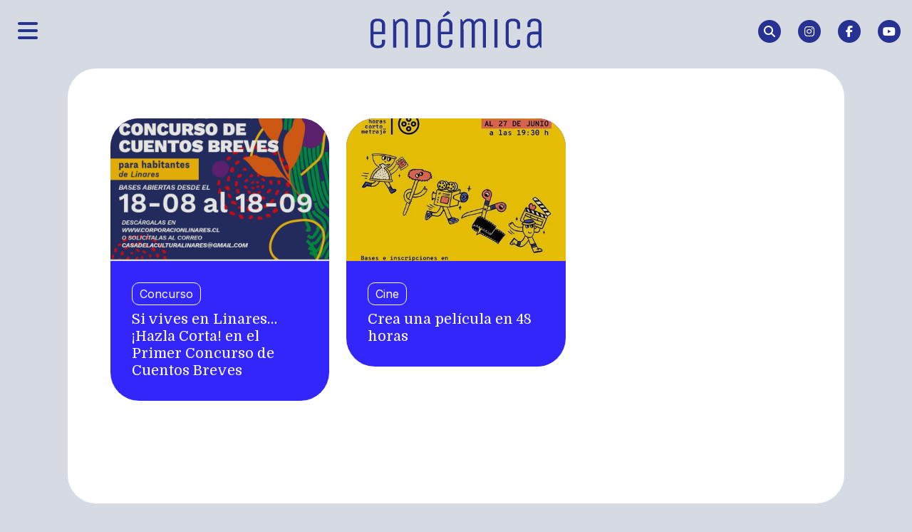

--- FILE ---
content_type: text/html; charset=UTF-8
request_url: https://revistaendemica.cl/tag/concurso/
body_size: 10059
content:
<!DOCTYPE html>
<html lang="es">
<head>      

	<!-- Metadatos -->
  	<meta charset="utf-8">
  	<meta name="viewport" content="width=device-width, initial-scale=1">
    <title>Endémica</title>
        
	<!-- Links -->
		<link href="https://cdn.jsdelivr.net/npm/bootstrap@5.3.3/dist/css/bootstrap.min.css" rel="stylesheet" integrity="sha384-QWTKZyjpPEjISv5WaRU9OFeRpok6YctnYmDr5pNlyT2bRjXh0JMhjY6hW+ALEwIH" crossorigin="anonymous">
    <link rel="stylesheet" href="https://cdn.jsdelivr.net/npm/bootstrap-icons@1.11.3/font/bootstrap-icons.min.css">
		<link rel="stylesheet" href="https://revistaendemica.cl/wp-content/themes/endemica24/style.css">

	<!-- head tag -->
		<meta name='robots' content='max-image-preview:large' />
<link rel='dns-prefetch' href='//www.googletagmanager.com' />
<link rel='dns-prefetch' href='//stats.wp.com' />
<link rel='dns-prefetch' href='//cdnjs.cloudflare.com' />
<link rel='preconnect' href='//c0.wp.com' />
<style id='wp-img-auto-sizes-contain-inline-css' type='text/css'>
img:is([sizes=auto i],[sizes^="auto," i]){contain-intrinsic-size:3000px 1500px}
/*# sourceURL=wp-img-auto-sizes-contain-inline-css */
</style>
<style id='wp-emoji-styles-inline-css' type='text/css'>

	img.wp-smiley, img.emoji {
		display: inline !important;
		border: none !important;
		box-shadow: none !important;
		height: 1em !important;
		width: 1em !important;
		margin: 0 0.07em !important;
		vertical-align: -0.1em !important;
		background: none !important;
		padding: 0 !important;
	}
/*# sourceURL=wp-emoji-styles-inline-css */
</style>
<style id='wp-block-library-inline-css' type='text/css'>
:root{--wp-block-synced-color:#7a00df;--wp-block-synced-color--rgb:122,0,223;--wp-bound-block-color:var(--wp-block-synced-color);--wp-editor-canvas-background:#ddd;--wp-admin-theme-color:#007cba;--wp-admin-theme-color--rgb:0,124,186;--wp-admin-theme-color-darker-10:#006ba1;--wp-admin-theme-color-darker-10--rgb:0,107,160.5;--wp-admin-theme-color-darker-20:#005a87;--wp-admin-theme-color-darker-20--rgb:0,90,135;--wp-admin-border-width-focus:2px}@media (min-resolution:192dpi){:root{--wp-admin-border-width-focus:1.5px}}.wp-element-button{cursor:pointer}:root .has-very-light-gray-background-color{background-color:#eee}:root .has-very-dark-gray-background-color{background-color:#313131}:root .has-very-light-gray-color{color:#eee}:root .has-very-dark-gray-color{color:#313131}:root .has-vivid-green-cyan-to-vivid-cyan-blue-gradient-background{background:linear-gradient(135deg,#00d084,#0693e3)}:root .has-purple-crush-gradient-background{background:linear-gradient(135deg,#34e2e4,#4721fb 50%,#ab1dfe)}:root .has-hazy-dawn-gradient-background{background:linear-gradient(135deg,#faaca8,#dad0ec)}:root .has-subdued-olive-gradient-background{background:linear-gradient(135deg,#fafae1,#67a671)}:root .has-atomic-cream-gradient-background{background:linear-gradient(135deg,#fdd79a,#004a59)}:root .has-nightshade-gradient-background{background:linear-gradient(135deg,#330968,#31cdcf)}:root .has-midnight-gradient-background{background:linear-gradient(135deg,#020381,#2874fc)}:root{--wp--preset--font-size--normal:16px;--wp--preset--font-size--huge:42px}.has-regular-font-size{font-size:1em}.has-larger-font-size{font-size:2.625em}.has-normal-font-size{font-size:var(--wp--preset--font-size--normal)}.has-huge-font-size{font-size:var(--wp--preset--font-size--huge)}.has-text-align-center{text-align:center}.has-text-align-left{text-align:left}.has-text-align-right{text-align:right}.has-fit-text{white-space:nowrap!important}#end-resizable-editor-section{display:none}.aligncenter{clear:both}.items-justified-left{justify-content:flex-start}.items-justified-center{justify-content:center}.items-justified-right{justify-content:flex-end}.items-justified-space-between{justify-content:space-between}.screen-reader-text{border:0;clip-path:inset(50%);height:1px;margin:-1px;overflow:hidden;padding:0;position:absolute;width:1px;word-wrap:normal!important}.screen-reader-text:focus{background-color:#ddd;clip-path:none;color:#444;display:block;font-size:1em;height:auto;left:5px;line-height:normal;padding:15px 23px 14px;text-decoration:none;top:5px;width:auto;z-index:100000}html :where(.has-border-color){border-style:solid}html :where([style*=border-top-color]){border-top-style:solid}html :where([style*=border-right-color]){border-right-style:solid}html :where([style*=border-bottom-color]){border-bottom-style:solid}html :where([style*=border-left-color]){border-left-style:solid}html :where([style*=border-width]){border-style:solid}html :where([style*=border-top-width]){border-top-style:solid}html :where([style*=border-right-width]){border-right-style:solid}html :where([style*=border-bottom-width]){border-bottom-style:solid}html :where([style*=border-left-width]){border-left-style:solid}html :where(img[class*=wp-image-]){height:auto;max-width:100%}:where(figure){margin:0 0 1em}html :where(.is-position-sticky){--wp-admin--admin-bar--position-offset:var(--wp-admin--admin-bar--height,0px)}@media screen and (max-width:600px){html :where(.is-position-sticky){--wp-admin--admin-bar--position-offset:0px}}

/*# sourceURL=wp-block-library-inline-css */
</style><style id='global-styles-inline-css' type='text/css'>
:root{--wp--preset--aspect-ratio--square: 1;--wp--preset--aspect-ratio--4-3: 4/3;--wp--preset--aspect-ratio--3-4: 3/4;--wp--preset--aspect-ratio--3-2: 3/2;--wp--preset--aspect-ratio--2-3: 2/3;--wp--preset--aspect-ratio--16-9: 16/9;--wp--preset--aspect-ratio--9-16: 9/16;--wp--preset--color--black: #000000;--wp--preset--color--cyan-bluish-gray: #abb8c3;--wp--preset--color--white: #ffffff;--wp--preset--color--pale-pink: #f78da7;--wp--preset--color--vivid-red: #cf2e2e;--wp--preset--color--luminous-vivid-orange: #ff6900;--wp--preset--color--luminous-vivid-amber: #fcb900;--wp--preset--color--light-green-cyan: #7bdcb5;--wp--preset--color--vivid-green-cyan: #00d084;--wp--preset--color--pale-cyan-blue: #8ed1fc;--wp--preset--color--vivid-cyan-blue: #0693e3;--wp--preset--color--vivid-purple: #9b51e0;--wp--preset--gradient--vivid-cyan-blue-to-vivid-purple: linear-gradient(135deg,rgb(6,147,227) 0%,rgb(155,81,224) 100%);--wp--preset--gradient--light-green-cyan-to-vivid-green-cyan: linear-gradient(135deg,rgb(122,220,180) 0%,rgb(0,208,130) 100%);--wp--preset--gradient--luminous-vivid-amber-to-luminous-vivid-orange: linear-gradient(135deg,rgb(252,185,0) 0%,rgb(255,105,0) 100%);--wp--preset--gradient--luminous-vivid-orange-to-vivid-red: linear-gradient(135deg,rgb(255,105,0) 0%,rgb(207,46,46) 100%);--wp--preset--gradient--very-light-gray-to-cyan-bluish-gray: linear-gradient(135deg,rgb(238,238,238) 0%,rgb(169,184,195) 100%);--wp--preset--gradient--cool-to-warm-spectrum: linear-gradient(135deg,rgb(74,234,220) 0%,rgb(151,120,209) 20%,rgb(207,42,186) 40%,rgb(238,44,130) 60%,rgb(251,105,98) 80%,rgb(254,248,76) 100%);--wp--preset--gradient--blush-light-purple: linear-gradient(135deg,rgb(255,206,236) 0%,rgb(152,150,240) 100%);--wp--preset--gradient--blush-bordeaux: linear-gradient(135deg,rgb(254,205,165) 0%,rgb(254,45,45) 50%,rgb(107,0,62) 100%);--wp--preset--gradient--luminous-dusk: linear-gradient(135deg,rgb(255,203,112) 0%,rgb(199,81,192) 50%,rgb(65,88,208) 100%);--wp--preset--gradient--pale-ocean: linear-gradient(135deg,rgb(255,245,203) 0%,rgb(182,227,212) 50%,rgb(51,167,181) 100%);--wp--preset--gradient--electric-grass: linear-gradient(135deg,rgb(202,248,128) 0%,rgb(113,206,126) 100%);--wp--preset--gradient--midnight: linear-gradient(135deg,rgb(2,3,129) 0%,rgb(40,116,252) 100%);--wp--preset--font-size--small: 13px;--wp--preset--font-size--medium: 20px;--wp--preset--font-size--large: 36px;--wp--preset--font-size--x-large: 42px;--wp--preset--spacing--20: 0.44rem;--wp--preset--spacing--30: 0.67rem;--wp--preset--spacing--40: 1rem;--wp--preset--spacing--50: 1.5rem;--wp--preset--spacing--60: 2.25rem;--wp--preset--spacing--70: 3.38rem;--wp--preset--spacing--80: 5.06rem;--wp--preset--shadow--natural: 6px 6px 9px rgba(0, 0, 0, 0.2);--wp--preset--shadow--deep: 12px 12px 50px rgba(0, 0, 0, 0.4);--wp--preset--shadow--sharp: 6px 6px 0px rgba(0, 0, 0, 0.2);--wp--preset--shadow--outlined: 6px 6px 0px -3px rgb(255, 255, 255), 6px 6px rgb(0, 0, 0);--wp--preset--shadow--crisp: 6px 6px 0px rgb(0, 0, 0);}:where(.is-layout-flex){gap: 0.5em;}:where(.is-layout-grid){gap: 0.5em;}body .is-layout-flex{display: flex;}.is-layout-flex{flex-wrap: wrap;align-items: center;}.is-layout-flex > :is(*, div){margin: 0;}body .is-layout-grid{display: grid;}.is-layout-grid > :is(*, div){margin: 0;}:where(.wp-block-columns.is-layout-flex){gap: 2em;}:where(.wp-block-columns.is-layout-grid){gap: 2em;}:where(.wp-block-post-template.is-layout-flex){gap: 1.25em;}:where(.wp-block-post-template.is-layout-grid){gap: 1.25em;}.has-black-color{color: var(--wp--preset--color--black) !important;}.has-cyan-bluish-gray-color{color: var(--wp--preset--color--cyan-bluish-gray) !important;}.has-white-color{color: var(--wp--preset--color--white) !important;}.has-pale-pink-color{color: var(--wp--preset--color--pale-pink) !important;}.has-vivid-red-color{color: var(--wp--preset--color--vivid-red) !important;}.has-luminous-vivid-orange-color{color: var(--wp--preset--color--luminous-vivid-orange) !important;}.has-luminous-vivid-amber-color{color: var(--wp--preset--color--luminous-vivid-amber) !important;}.has-light-green-cyan-color{color: var(--wp--preset--color--light-green-cyan) !important;}.has-vivid-green-cyan-color{color: var(--wp--preset--color--vivid-green-cyan) !important;}.has-pale-cyan-blue-color{color: var(--wp--preset--color--pale-cyan-blue) !important;}.has-vivid-cyan-blue-color{color: var(--wp--preset--color--vivid-cyan-blue) !important;}.has-vivid-purple-color{color: var(--wp--preset--color--vivid-purple) !important;}.has-black-background-color{background-color: var(--wp--preset--color--black) !important;}.has-cyan-bluish-gray-background-color{background-color: var(--wp--preset--color--cyan-bluish-gray) !important;}.has-white-background-color{background-color: var(--wp--preset--color--white) !important;}.has-pale-pink-background-color{background-color: var(--wp--preset--color--pale-pink) !important;}.has-vivid-red-background-color{background-color: var(--wp--preset--color--vivid-red) !important;}.has-luminous-vivid-orange-background-color{background-color: var(--wp--preset--color--luminous-vivid-orange) !important;}.has-luminous-vivid-amber-background-color{background-color: var(--wp--preset--color--luminous-vivid-amber) !important;}.has-light-green-cyan-background-color{background-color: var(--wp--preset--color--light-green-cyan) !important;}.has-vivid-green-cyan-background-color{background-color: var(--wp--preset--color--vivid-green-cyan) !important;}.has-pale-cyan-blue-background-color{background-color: var(--wp--preset--color--pale-cyan-blue) !important;}.has-vivid-cyan-blue-background-color{background-color: var(--wp--preset--color--vivid-cyan-blue) !important;}.has-vivid-purple-background-color{background-color: var(--wp--preset--color--vivid-purple) !important;}.has-black-border-color{border-color: var(--wp--preset--color--black) !important;}.has-cyan-bluish-gray-border-color{border-color: var(--wp--preset--color--cyan-bluish-gray) !important;}.has-white-border-color{border-color: var(--wp--preset--color--white) !important;}.has-pale-pink-border-color{border-color: var(--wp--preset--color--pale-pink) !important;}.has-vivid-red-border-color{border-color: var(--wp--preset--color--vivid-red) !important;}.has-luminous-vivid-orange-border-color{border-color: var(--wp--preset--color--luminous-vivid-orange) !important;}.has-luminous-vivid-amber-border-color{border-color: var(--wp--preset--color--luminous-vivid-amber) !important;}.has-light-green-cyan-border-color{border-color: var(--wp--preset--color--light-green-cyan) !important;}.has-vivid-green-cyan-border-color{border-color: var(--wp--preset--color--vivid-green-cyan) !important;}.has-pale-cyan-blue-border-color{border-color: var(--wp--preset--color--pale-cyan-blue) !important;}.has-vivid-cyan-blue-border-color{border-color: var(--wp--preset--color--vivid-cyan-blue) !important;}.has-vivid-purple-border-color{border-color: var(--wp--preset--color--vivid-purple) !important;}.has-vivid-cyan-blue-to-vivid-purple-gradient-background{background: var(--wp--preset--gradient--vivid-cyan-blue-to-vivid-purple) !important;}.has-light-green-cyan-to-vivid-green-cyan-gradient-background{background: var(--wp--preset--gradient--light-green-cyan-to-vivid-green-cyan) !important;}.has-luminous-vivid-amber-to-luminous-vivid-orange-gradient-background{background: var(--wp--preset--gradient--luminous-vivid-amber-to-luminous-vivid-orange) !important;}.has-luminous-vivid-orange-to-vivid-red-gradient-background{background: var(--wp--preset--gradient--luminous-vivid-orange-to-vivid-red) !important;}.has-very-light-gray-to-cyan-bluish-gray-gradient-background{background: var(--wp--preset--gradient--very-light-gray-to-cyan-bluish-gray) !important;}.has-cool-to-warm-spectrum-gradient-background{background: var(--wp--preset--gradient--cool-to-warm-spectrum) !important;}.has-blush-light-purple-gradient-background{background: var(--wp--preset--gradient--blush-light-purple) !important;}.has-blush-bordeaux-gradient-background{background: var(--wp--preset--gradient--blush-bordeaux) !important;}.has-luminous-dusk-gradient-background{background: var(--wp--preset--gradient--luminous-dusk) !important;}.has-pale-ocean-gradient-background{background: var(--wp--preset--gradient--pale-ocean) !important;}.has-electric-grass-gradient-background{background: var(--wp--preset--gradient--electric-grass) !important;}.has-midnight-gradient-background{background: var(--wp--preset--gradient--midnight) !important;}.has-small-font-size{font-size: var(--wp--preset--font-size--small) !important;}.has-medium-font-size{font-size: var(--wp--preset--font-size--medium) !important;}.has-large-font-size{font-size: var(--wp--preset--font-size--large) !important;}.has-x-large-font-size{font-size: var(--wp--preset--font-size--x-large) !important;}
/*# sourceURL=global-styles-inline-css */
</style>

<style id='classic-theme-styles-inline-css' type='text/css'>
/*! This file is auto-generated */
.wp-block-button__link{color:#fff;background-color:#32373c;border-radius:9999px;box-shadow:none;text-decoration:none;padding:calc(.667em + 2px) calc(1.333em + 2px);font-size:1.125em}.wp-block-file__button{background:#32373c;color:#fff;text-decoration:none}
/*# sourceURL=/wp-includes/css/classic-themes.min.css */
</style>
<link rel='stylesheet' id='contact-form-7-css' href='https://revistaendemica.cl/wp-content/plugins/contact-form-7/includes/css/styles.css?ver=6.1.4' type='text/css' media='all' />
<link rel='stylesheet' id='normalize-styles-css' href='https://cdnjs.cloudflare.com/ajax/libs/normalize/7.0.0/normalize.min.css?ver=6.9' type='text/css' media='all' />

<!-- Fragmento de código de la etiqueta de Google (gtag.js) agregada por Site Kit -->
<!-- Fragmento de código de Google Analytics agregado por Site Kit -->
<script type="text/javascript" src="https://www.googletagmanager.com/gtag/js?id=GT-PJW42TS" id="google_gtagjs-js" async></script>
<script type="text/javascript" id="google_gtagjs-js-after">
/* <![CDATA[ */
window.dataLayer = window.dataLayer || [];function gtag(){dataLayer.push(arguments);}
gtag("set","linker",{"domains":["revistaendemica.cl"]});
gtag("js", new Date());
gtag("set", "developer_id.dZTNiMT", true);
gtag("config", "GT-PJW42TS");
//# sourceURL=google_gtagjs-js-after
/* ]]> */
</script>
<link rel="https://api.w.org/" href="https://revistaendemica.cl/wp-json/" /><link rel="alternate" title="JSON" type="application/json" href="https://revistaendemica.cl/wp-json/wp/v2/tags/419" /><meta name="generator" content="Site Kit by Google 1.170.0" />	<style>img#wpstats{display:none}</style>
		<link rel="icon" type="image/png" href="/wp-content/uploads/fbrfg/favicon-96x96.png" sizes="96x96" />
<link rel="icon" type="image/svg+xml" href="/wp-content/uploads/fbrfg/favicon.svg" />
<link rel="shortcut icon" href="/wp-content/uploads/fbrfg/favicon.ico" />
<link rel="apple-touch-icon" sizes="180x180" href="/wp-content/uploads/fbrfg/apple-touch-icon.png" />
<meta name="apple-mobile-web-app-title" content="Endémica" />
<link rel="manifest" href="/wp-content/uploads/fbrfg/site.webmanifest" />
<!-- Jetpack Open Graph Tags -->
<meta property="og:type" content="website" />
<meta property="og:title" content="concurso &#8211; Endémica" />
<meta property="og:url" content="https://revistaendemica.cl/tag/concurso/" />
<meta property="og:site_name" content="Endémica" />
<meta property="og:image" content="https://storage.googleapis.com/re-media-storage/2024/11/cropped-isologo-1.png" />
<meta property="og:image:width" content="512" />
<meta property="og:image:height" content="512" />
<meta property="og:image:alt" content="" />
<meta property="og:locale" content="es_LA" />

<!-- End Jetpack Open Graph Tags -->
<link rel="icon" href="https://storage.googleapis.com/re-media-storage/2024/11/cropped-isologo-1-150x150.png" sizes="32x32" />
<link rel="icon" href="https://storage.googleapis.com/re-media-storage/2024/11/cropped-isologo-1-300x300.png" sizes="192x192" />
<link rel="apple-touch-icon" href="https://storage.googleapis.com/re-media-storage/2024/11/cropped-isologo-1-300x300.png" />
<meta name="msapplication-TileImage" content="https://storage.googleapis.com/re-media-storage/2024/11/cropped-isologo-1-300x300.png" />
</head>

<body>
  <header>
    <nav class="navbar navbar-light bg-light">
      <div class="container-xxl">
        <div class="navbar-btn-menu col">
          <button class="btn btn-menu" type="button" data-bs-toggle="offcanvas" data-bs-target="#offcanvas" aria-controls="offcanvas"><i class="fas fa-bars fa-2x"></i></button>
        </div>
        <div class="navbar-brand-center col-5">
          <a href="https://revistaendemica.cl">
            <img class="img-fluid" src="https://revistaendemica.cl/wp-content/themes/endemica24/img/re-blue.svg">
          </a>
        </div>
        <div class="navbar-nav-rrss col">
          <ul class="nav justify-content-end d-md-flex">
            <li class="nav-item">
              <a class="nav-link navicon btn-search" data-bs-toggle="modal" data-bs-target="#searchModal">
                <span class="fa-stack fa-2x">
                  <i class="fas fa-circle fa-stack-2x"></i>
                  <i class="fas fa-search fa-stack-1x fa-inverse"></i>
                </span>
              </a>
            </li>
            <li class="nav-item m-displaynone">
              <a class="nav-link navicon" href="https://www.instagram.com/revistaendemica/" target="_blank">
                <span class="fa-stack fa-2x">
                  <i class="fas fa-circle fa-stack-2x"></i>
                  <i class="fab fa-instagram fa-stack-1x fa-inverse"></i>
                </span>
              </a>
            </li>
            <li class="nav-item m-displaynone">
              <a class="nav-link navicon" href="https://facebook.com/revistaendemica/" target="_blank">
                <span class="fa-stack fa-2x">
                  <i class="fas fa-circle fa-stack-2x"></i>
                  <i class="fab fa-facebook-f fa-stack-1x fa-inverse"></i>
                </span>
              </a>
            </li>
            <li class="nav-item m-displaynone">
              <a class="nav-link navicon" href="https://www.youtube.com/channel/UCVyR3uqZdSy6NdO39xnyZYw" target="_blank">
                <span class="fa-stack fa-2x">
                  <i class="fas fa-circle fa-stack-2x"></i>
                  <i class="fab fa-youtube fa-stack-1x fa-inverse"></i>
                </span>
              </a>
            </li>
          </ul>
        </div><!--.navbar-nav-rrss-->
      </div><!--.container-xxl-->
    </nav>
    		<div class="offcanvas offcanvas-start text-bg-dark" tabindex="-1" id="offcanvas" aria-labelledby="offcanvasLabel">
			<div class="offcanvas-header">
				<h1>MENÚ</h1>
        <button type="button" class="btn-close btn-close-white" data-bs-dismiss="offcanvas" aria-label="Close"></button>
      </div>
      <div class="offcanvas-body">
		  <h3>Nosotrxs</h3>
		  <div class="row">
			<div class="col">
				<a href="https://revistaendemica.cl/sobre-nosotros/" class="btn-nosotrxs-menu" target="_blank">Equipo Endémica</a>
      		</div>
			<div class="col">
				<p><<< Te invitamos a conocer nuestro equipo, las personas que hacen posible este trabajo &#128540;</p>
			</div>
		  </div>
		<div class="mb-3"></div>
		<h3>Originales Endémica</h3>
      	<div class="menu-offcanvas-cat"><ul id="menu-menu-flotante-destacados" class="navbar-nav justify-content-end flex-grow-1 pe-3"><li id="menu-item-13374" class="menu-item menu-item-type-taxonomy menu-item-object-category menu-item-13374 nav-item"><a href="https://revistaendemica.cl/category/podcast/" class="nav-link">Podcast</a></li>
<li id="menu-item-10821" class="menu-item menu-item-type-taxonomy menu-item-object-category menu-item-10821 nav-item"><a href="https://revistaendemica.cl/category/creadoras/" class="nav-link">Creadoras</a></li>
<li id="menu-item-10822" class="menu-item menu-item-type-taxonomy menu-item-object-category menu-item-10822 nav-item"><a href="https://revistaendemica.cl/category/joyas-del-maule/" class="nav-link">Joyas del Maule</a></li>
<li id="menu-item-12491" class="menu-item menu-item-type-taxonomy menu-item-object-category menu-item-12491 nav-item"><a href="https://revistaendemica.cl/category/maulinxs-por-el-mundo/" class="nav-link">Maulinxs por el Mundo</a></li>
<li id="menu-item-13375" class="menu-item menu-item-type-taxonomy menu-item-object-category menu-item-13375 nav-item"><a href="https://revistaendemica.cl/category/ilustradores-del-maule/" class="nav-link">Ilustradores del Maule</a></li>
<li id="menu-item-12492" class="menu-item menu-item-type-taxonomy menu-item-object-category menu-item-12492 nav-item"><a href="https://revistaendemica.cl/category/oficios-maulinos/" class="nav-link">Oficios Maulinos</a></li>
</ul></div>				<div class="mb-3"></div>		  
				<h3>Publicaciones</h3>
				<div class="menu-offcanvas-stars"><ul id="menu-footer" class="navbar-nav justify-content-end flex-grow-1 pe-3"><li id="menu-item-11582" class="menu-item menu-item-type-taxonomy menu-item-object-category menu-item-11582 nav-item"><a href="https://revistaendemica.cl/category/arquitectura/" class="nav-link">Arquitectura</a></li>
<li id="menu-item-11583" class="menu-item menu-item-type-taxonomy menu-item-object-category menu-item-11583 nav-item"><a href="https://revistaendemica.cl/category/arte-urbano/" class="nav-link">Arte Urbano</a></li>
<li id="menu-item-11584" class="menu-item menu-item-type-taxonomy menu-item-object-category menu-item-11584 nav-item"><a href="https://revistaendemica.cl/category/artesania/" class="nav-link">Artesanía</a></li>
<li id="menu-item-11585" class="menu-item menu-item-type-taxonomy menu-item-object-category menu-item-11585 nav-item"><a href="https://revistaendemica.cl/category/cine/" class="nav-link">Cine</a></li>
<li id="menu-item-11586" class="menu-item menu-item-type-taxonomy menu-item-object-category menu-item-11586 nav-item"><a href="https://revistaendemica.cl/category/circo/" class="nav-link">Circo</a></li>
<li id="menu-item-11587" class="menu-item menu-item-type-taxonomy menu-item-object-category menu-item-11587 nav-item"><a href="https://revistaendemica.cl/category/danza/" class="nav-link">Danza</a></li>
<li id="menu-item-11588" class="menu-item menu-item-type-taxonomy menu-item-object-category menu-item-11588 nav-item"><a href="https://revistaendemica.cl/category/diseno/" class="nav-link">Diseño</a></li>
<li id="menu-item-11589" class="menu-item menu-item-type-taxonomy menu-item-object-category menu-item-11589 nav-item"><a href="https://revistaendemica.cl/category/escultura/" class="nav-link">Escultura</a></li>
<li id="menu-item-11590" class="menu-item menu-item-type-taxonomy menu-item-object-category menu-item-11590 nav-item"><a href="https://revistaendemica.cl/category/fotografia/" class="nav-link">Fotografía</a></li>
<li id="menu-item-11591" class="menu-item menu-item-type-taxonomy menu-item-object-category menu-item-11591 nav-item"><a href="https://revistaendemica.cl/category/gastronomia/" class="nav-link">Gastronomía</a></li>
<li id="menu-item-11592" class="menu-item menu-item-type-taxonomy menu-item-object-category menu-item-11592 nav-item"><a href="https://revistaendemica.cl/category/ilustracion/" class="nav-link">Ilustración</a></li>
<li id="menu-item-11593" class="menu-item menu-item-type-taxonomy menu-item-object-category menu-item-11593 nav-item"><a href="https://revistaendemica.cl/category/juegos/" class="nav-link">Juegos</a></li>
<li id="menu-item-11594" class="menu-item menu-item-type-taxonomy menu-item-object-category menu-item-11594 nav-item"><a href="https://revistaendemica.cl/category/literatura/" class="nav-link">Literatura</a></li>
<li id="menu-item-11595" class="menu-item menu-item-type-taxonomy menu-item-object-category menu-item-11595 nav-item"><a href="https://revistaendemica.cl/category/moda/" class="nav-link">Moda</a></li>
<li id="menu-item-11596" class="menu-item menu-item-type-taxonomy menu-item-object-category menu-item-11596 nav-item"><a href="https://revistaendemica.cl/category/musica/" class="nav-link">Música</a></li>
<li id="menu-item-11597" class="menu-item menu-item-type-taxonomy menu-item-object-category menu-item-11597 nav-item"><a href="https://revistaendemica.cl/category/patrimonio/" class="nav-link">Patrimonio</a></li>
<li id="menu-item-11598" class="menu-item menu-item-type-taxonomy menu-item-object-category menu-item-11598 nav-item"><a href="https://revistaendemica.cl/category/pintura/" class="nav-link">Pintura</a></li>
<li id="menu-item-11599" class="menu-item menu-item-type-taxonomy menu-item-object-category menu-item-11599 nav-item"><a href="https://revistaendemica.cl/category/teatro/" class="nav-link">Teatro</a></li>
</ul></div>			</div>
    </div><!-- .offcanvas -->    <div class="modal fade" id="searchModal" tabindex="-1" aria-labelledby="searchModalLabel" aria-hidden="true">
  <div class="modal-dialog modal-fullscreen">
    <div class="modal-content">
      <div class="modal-header" data-bs-theme="dark">
        <button type="button" class="btn-close" data-bs-dismiss="modal" aria-label="Close"></button>
      </div>
      <div class="modal-body">
        <div class="logo-search">
          <img class="img-fluid" src="https://revistaendemica.cl/wp-content/themes/endemica24/img/isologo.png">
        </div>
        <form role="search" action="https://revistaendemica.cl/" method="get">
          <div class="input-group mb-3">
            <input type="search" name="s" class="form-control" placeholder="Escriba lo que está buscando..." aria-label="search" aria-describedby="basic-addon2" value="">
            <button type="submit" class="input-group-text" id="basic-addon2"><i class="bi bi-search"></i></button>
          </div>
        </form>

      </div><!--.modal-body-->
    </div><!--.modal-content-->
  </div><!--.modal-dialog-->
</div><!--.modal-->	</header>
<main>
  <div class="container container-index">
    <div class="wrap">
    	<div class="index-section">
    		<div class="row">
    			
    			
    				<div class="col-12 col-md-6 col-xl-4">
              <div class="index-und-secondary">
                <a href="https://revistaendemica.cl/2021/08/18/si-vives-en-linares-hazla-corta-en-el-primer-concurso-de-cuentos-breves/">
                  <img width="800" height="500" src="https://storage.googleapis.com/re-media-storage/2021/08/Foto-de-Claudia-800x500.jpg" class="index-img-secondary wp-post-image wp-stateless-item" alt="" decoding="async" fetchpriority="high" data-image-size="enteres_thumbs" data-stateless-media-bucket="re-media-storage" data-stateless-media-name="2021/08/Foto-de-Claudia.jpg" />                </a>
                <div class="index-und-text">
                  <div class="index-cat mb-2"><ul class="post-categories">
	<li><a href="https://revistaendemica.cl/category/concurso/" rel="category tag">Concurso</a></li></ul></div>
                  <a href="https://revistaendemica.cl/2021/08/18/si-vives-en-linares-hazla-corta-en-el-primer-concurso-de-cuentos-breves/">
                    <h5>Si vives en Linares&#8230; ¡Hazla Corta! en el Primer Concurso de Cuentos Breves</h5>
                  </a>
                </div>
              </div>
            </div>

    			
    				<div class="col-12 col-md-6 col-xl-4">
              <div class="index-und-secondary">
                <a href="https://revistaendemica.cl/2021/06/07/crea-una-pelicula-en-48-horas/">
                  <img width="476" height="476" src="https://storage.googleapis.com/re-media-storage/2021/06/cine-48-hrs..jpg" class="index-img-secondary wp-post-image wp-stateless-item" alt="" decoding="async" srcset="https://storage.googleapis.com/re-media-storage/2021/06/cine-48-hrs..jpg 476w, https://storage.googleapis.com/re-media-storage/2021/06/cine-48-hrs.-300x300.jpg 300w, https://storage.googleapis.com/re-media-storage/2021/06/cine-48-hrs.-150x150.jpg 150w" sizes="(max-width: 476px) 100vw, 476px" data-image-size="enteres_thumbs" data-stateless-media-bucket="re-media-storage" data-stateless-media-name="2021/06/cine-48-hrs..jpg" />                </a>
                <div class="index-und-text">
                  <div class="index-cat mb-2"><ul class="post-categories">
	<li><a href="https://revistaendemica.cl/category/cine/" rel="category tag">Cine</a></li></ul></div>
                  <a href="https://revistaendemica.cl/2021/06/07/crea-una-pelicula-en-48-horas/">
                    <h5>Crea una película en 48 horas</h5>
                  </a>
                </div>
              </div>
            </div>

    			
    		</div><!--.row-->
    		<div class="container-fluid nav-archive">
					<div class="row">
						<div class="col-sm-3 col-6 btn btn-nava"></div>
						<div class="col-sm-6 col"></div>
						<div class="col-sm-3 col-6 btn btn-nava"></div>
					</div>
				</div><!--.nav-archive-->
    	</div><!--.index-section-->
    </div><!--.wrap-->
  </div><!--.container-->
</main>


<footer>
      <div class="container">
        <h2>Leer más sobre</h2>

        <div class="index-line"><ul id="menu-footer-1" class="index-menu-cat"><li class="menu-item menu-item-type-taxonomy menu-item-object-category menu-item-11582 nav-item"><a href="https://revistaendemica.cl/category/arquitectura/" class="nav-link">Arquitectura</a></li>
<li class="menu-item menu-item-type-taxonomy menu-item-object-category menu-item-11583 nav-item"><a href="https://revistaendemica.cl/category/arte-urbano/" class="nav-link">Arte Urbano</a></li>
<li class="menu-item menu-item-type-taxonomy menu-item-object-category menu-item-11584 nav-item"><a href="https://revistaendemica.cl/category/artesania/" class="nav-link">Artesanía</a></li>
<li class="menu-item menu-item-type-taxonomy menu-item-object-category menu-item-11585 nav-item"><a href="https://revistaendemica.cl/category/cine/" class="nav-link">Cine</a></li>
<li class="menu-item menu-item-type-taxonomy menu-item-object-category menu-item-11586 nav-item"><a href="https://revistaendemica.cl/category/circo/" class="nav-link">Circo</a></li>
<li class="menu-item menu-item-type-taxonomy menu-item-object-category menu-item-11587 nav-item"><a href="https://revistaendemica.cl/category/danza/" class="nav-link">Danza</a></li>
<li class="menu-item menu-item-type-taxonomy menu-item-object-category menu-item-11588 nav-item"><a href="https://revistaendemica.cl/category/diseno/" class="nav-link">Diseño</a></li>
<li class="menu-item menu-item-type-taxonomy menu-item-object-category menu-item-11589 nav-item"><a href="https://revistaendemica.cl/category/escultura/" class="nav-link">Escultura</a></li>
<li class="menu-item menu-item-type-taxonomy menu-item-object-category menu-item-11590 nav-item"><a href="https://revistaendemica.cl/category/fotografia/" class="nav-link">Fotografía</a></li>
<li class="menu-item menu-item-type-taxonomy menu-item-object-category menu-item-11591 nav-item"><a href="https://revistaendemica.cl/category/gastronomia/" class="nav-link">Gastronomía</a></li>
<li class="menu-item menu-item-type-taxonomy menu-item-object-category menu-item-11592 nav-item"><a href="https://revistaendemica.cl/category/ilustracion/" class="nav-link">Ilustración</a></li>
<li class="menu-item menu-item-type-taxonomy menu-item-object-category menu-item-11593 nav-item"><a href="https://revistaendemica.cl/category/juegos/" class="nav-link">Juegos</a></li>
<li class="menu-item menu-item-type-taxonomy menu-item-object-category menu-item-11594 nav-item"><a href="https://revistaendemica.cl/category/literatura/" class="nav-link">Literatura</a></li>
<li class="menu-item menu-item-type-taxonomy menu-item-object-category menu-item-11595 nav-item"><a href="https://revistaendemica.cl/category/moda/" class="nav-link">Moda</a></li>
<li class="menu-item menu-item-type-taxonomy menu-item-object-category menu-item-11596 nav-item"><a href="https://revistaendemica.cl/category/musica/" class="nav-link">Música</a></li>
<li class="menu-item menu-item-type-taxonomy menu-item-object-category menu-item-11597 nav-item"><a href="https://revistaendemica.cl/category/patrimonio/" class="nav-link">Patrimonio</a></li>
<li class="menu-item menu-item-type-taxonomy menu-item-object-category menu-item-11598 nav-item"><a href="https://revistaendemica.cl/category/pintura/" class="nav-link">Pintura</a></li>
<li class="menu-item menu-item-type-taxonomy menu-item-object-category menu-item-11599 nav-item"><a href="https://revistaendemica.cl/category/teatro/" class="nav-link">Teatro</a></li>
</ul></div>
        <div class="line-footer"></div>

        <div class="footer-bottom">
          <div class="row">
            <div class="col-12 col-md-4 footer-logo">
              <img class="img-fluid" src="https://revistaendemica.cl/wp-content/themes/endemica24/img/gob-min24-2.svg">
            </div>
            <div class="col-12 col-md-4 footer-form">
              <h5>Suscríbete a nuestro Newsletter</h5>
              <link href="//cdn-images.mailchimp.com/embedcode/classic-061523.css" rel="stylesheet" type="text/css">
<form action="https://revistaendemica.us5.list-manage.com/subscribe/post?u=4f184a7ebf6a009c2fd6a4d09&amp;id=b5767a8929&amp;f_id=002eb8edf0" method="post" id="mc-embedded-subscribe-form" name="mc-embedded-subscribe-form" class="validate" target="_blank">
  <input class="form-control mb-3" type="email" name="EMAIL" class="required email" id="mce-EMAIL" required="" value="" placeholder="ingresa tu correo">
  <input class="btn btn-primary" type="submit" name="subscribe" value="Suscríbete">
  <div id="mce-responses" class="clear foot">
    <div class="response" id="mce-error-response" style="display: none;"></div>
    <div class="response" id="mce-success-response" style="display: none;"></div>
  </div>
</form>
<!-- JS -->
<script type="text/javascript" src="//s3.amazonaws.com/downloads.mailchimp.com/js/mc-validate.js"></script>
<script type="text/javascript">(function($) {window.fnames = new Array(); window.ftypes = new Array();fnames[0]='EMAIL';ftypes[0]='email';fnames[1]='FNAME';ftypes[1]='text';fnames[2]='LNAME';ftypes[2]='text';fnames[3]='ADDRESS';ftypes[3]='address';fnames[4]='PHONE';ftypes[4]='phone';fnames[5]='BIRTHDAY';ftypes[5]='birthday';}(jQuery));var $mcj = jQuery.noConflict(true);</script>            </div>
            <div class="col-12 col-md-1"></div>
            <div class="col-12 col-md-3 footer-links">
              <ul class="no-style-list">
                <li><a href="https://revistaendemica.cl/sobre-nosotros/">Sobre Nosotrxs</a></li>
                <li><a href="https://revistaendemica.cl/politicas-de-privacidad/">Términos y Condiciones</a></li>
                <li><a href="https://revistaendemica.cl/contacto/">Contacto</a></li>
              </ul>
            </div>
          </div>
        </div>
      </div>
    </footer>

	<!-- footer tag -->
		<script type="speculationrules">
{"prefetch":[{"source":"document","where":{"and":[{"href_matches":"/*"},{"not":{"href_matches":["/wp-*.php","/wp-admin/*","/re-media-storage/2026/01/*","/wp-content/*","/wp-content/plugins/*","/wp-content/themes/endemica24/*","/*\\?(.+)"]}},{"not":{"selector_matches":"a[rel~=\"nofollow\"]"}},{"not":{"selector_matches":".no-prefetch, .no-prefetch a"}}]},"eagerness":"conservative"}]}
</script>
<script type="text/javascript" src="https://c0.wp.com/c/6.9/wp-includes/js/dist/hooks.min.js" id="wp-hooks-js"></script>
<script type="text/javascript" src="https://c0.wp.com/c/6.9/wp-includes/js/dist/i18n.min.js" id="wp-i18n-js"></script>
<script type="text/javascript" id="wp-i18n-js-after">
/* <![CDATA[ */
wp.i18n.setLocaleData( { 'text direction\u0004ltr': [ 'ltr' ] } );
//# sourceURL=wp-i18n-js-after
/* ]]> */
</script>
<script type="text/javascript" src="https://revistaendemica.cl/wp-content/plugins/contact-form-7/includes/swv/js/index.js?ver=6.1.4" id="swv-js"></script>
<script type="text/javascript" id="contact-form-7-js-translations">
/* <![CDATA[ */
( function( domain, translations ) {
	var localeData = translations.locale_data[ domain ] || translations.locale_data.messages;
	localeData[""].domain = domain;
	wp.i18n.setLocaleData( localeData, domain );
} )( "contact-form-7", {"translation-revision-date":"2025-11-28 00:03:05+0000","generator":"GlotPress\/4.0.3","domain":"messages","locale_data":{"messages":{"":{"domain":"messages","plural-forms":"nplurals=2; plural=n != 1;","lang":"es_CL"},"This contact form is placed in the wrong place.":["Este formulario de contacto est\u00e1 situado en el lugar incorrecto."],"Error:":["Error:"]}},"comment":{"reference":"includes\/js\/index.js"}} );
//# sourceURL=contact-form-7-js-translations
/* ]]> */
</script>
<script type="text/javascript" id="contact-form-7-js-before">
/* <![CDATA[ */
var wpcf7 = {
    "api": {
        "root": "https:\/\/revistaendemica.cl\/wp-json\/",
        "namespace": "contact-form-7\/v1"
    }
};
//# sourceURL=contact-form-7-js-before
/* ]]> */
</script>
<script type="text/javascript" src="https://revistaendemica.cl/wp-content/plugins/contact-form-7/includes/js/index.js?ver=6.1.4" id="contact-form-7-js"></script>
<script type="text/javascript" src="https://www.google.com/recaptcha/api.js?render=6Lfgzr0UAAAAAKPp6f7LtWDAuwrwn0XuasTm8-Xo&amp;ver=3.0" id="google-recaptcha-js"></script>
<script type="text/javascript" src="https://c0.wp.com/c/6.9/wp-includes/js/dist/vendor/wp-polyfill.min.js" id="wp-polyfill-js"></script>
<script type="text/javascript" id="wpcf7-recaptcha-js-before">
/* <![CDATA[ */
var wpcf7_recaptcha = {
    "sitekey": "6Lfgzr0UAAAAAKPp6f7LtWDAuwrwn0XuasTm8-Xo",
    "actions": {
        "homepage": "homepage",
        "contactform": "contactform"
    }
};
//# sourceURL=wpcf7-recaptcha-js-before
/* ]]> */
</script>
<script type="text/javascript" src="https://revistaendemica.cl/wp-content/plugins/contact-form-7/modules/recaptcha/index.js?ver=6.1.4" id="wpcf7-recaptcha-js"></script>
<script type="text/javascript" id="jetpack-stats-js-before">
/* <![CDATA[ */
_stq = window._stq || [];
_stq.push([ "view", {"v":"ext","blog":"167488315","post":"0","tz":"-3","srv":"revistaendemica.cl","arch_tag":"concurso","arch_results":"2","j":"1:15.4"} ]);
_stq.push([ "clickTrackerInit", "167488315", "0" ]);
//# sourceURL=jetpack-stats-js-before
/* ]]> */
</script>
<script type="text/javascript" src="https://stats.wp.com/e-202604.js" id="jetpack-stats-js" defer="defer" data-wp-strategy="defer"></script>
<script id="wp-emoji-settings" type="application/json">
{"baseUrl":"https://s.w.org/images/core/emoji/17.0.2/72x72/","ext":".png","svgUrl":"https://s.w.org/images/core/emoji/17.0.2/svg/","svgExt":".svg","source":{"concatemoji":"https://revistaendemica.cl/wp-includes/js/wp-emoji-release.min.js?ver=6.9"}}
</script>
<script type="module">
/* <![CDATA[ */
/*! This file is auto-generated */
const a=JSON.parse(document.getElementById("wp-emoji-settings").textContent),o=(window._wpemojiSettings=a,"wpEmojiSettingsSupports"),s=["flag","emoji"];function i(e){try{var t={supportTests:e,timestamp:(new Date).valueOf()};sessionStorage.setItem(o,JSON.stringify(t))}catch(e){}}function c(e,t,n){e.clearRect(0,0,e.canvas.width,e.canvas.height),e.fillText(t,0,0);t=new Uint32Array(e.getImageData(0,0,e.canvas.width,e.canvas.height).data);e.clearRect(0,0,e.canvas.width,e.canvas.height),e.fillText(n,0,0);const a=new Uint32Array(e.getImageData(0,0,e.canvas.width,e.canvas.height).data);return t.every((e,t)=>e===a[t])}function p(e,t){e.clearRect(0,0,e.canvas.width,e.canvas.height),e.fillText(t,0,0);var n=e.getImageData(16,16,1,1);for(let e=0;e<n.data.length;e++)if(0!==n.data[e])return!1;return!0}function u(e,t,n,a){switch(t){case"flag":return n(e,"\ud83c\udff3\ufe0f\u200d\u26a7\ufe0f","\ud83c\udff3\ufe0f\u200b\u26a7\ufe0f")?!1:!n(e,"\ud83c\udde8\ud83c\uddf6","\ud83c\udde8\u200b\ud83c\uddf6")&&!n(e,"\ud83c\udff4\udb40\udc67\udb40\udc62\udb40\udc65\udb40\udc6e\udb40\udc67\udb40\udc7f","\ud83c\udff4\u200b\udb40\udc67\u200b\udb40\udc62\u200b\udb40\udc65\u200b\udb40\udc6e\u200b\udb40\udc67\u200b\udb40\udc7f");case"emoji":return!a(e,"\ud83e\u1fac8")}return!1}function f(e,t,n,a){let r;const o=(r="undefined"!=typeof WorkerGlobalScope&&self instanceof WorkerGlobalScope?new OffscreenCanvas(300,150):document.createElement("canvas")).getContext("2d",{willReadFrequently:!0}),s=(o.textBaseline="top",o.font="600 32px Arial",{});return e.forEach(e=>{s[e]=t(o,e,n,a)}),s}function r(e){var t=document.createElement("script");t.src=e,t.defer=!0,document.head.appendChild(t)}a.supports={everything:!0,everythingExceptFlag:!0},new Promise(t=>{let n=function(){try{var e=JSON.parse(sessionStorage.getItem(o));if("object"==typeof e&&"number"==typeof e.timestamp&&(new Date).valueOf()<e.timestamp+604800&&"object"==typeof e.supportTests)return e.supportTests}catch(e){}return null}();if(!n){if("undefined"!=typeof Worker&&"undefined"!=typeof OffscreenCanvas&&"undefined"!=typeof URL&&URL.createObjectURL&&"undefined"!=typeof Blob)try{var e="postMessage("+f.toString()+"("+[JSON.stringify(s),u.toString(),c.toString(),p.toString()].join(",")+"));",a=new Blob([e],{type:"text/javascript"});const r=new Worker(URL.createObjectURL(a),{name:"wpTestEmojiSupports"});return void(r.onmessage=e=>{i(n=e.data),r.terminate(),t(n)})}catch(e){}i(n=f(s,u,c,p))}t(n)}).then(e=>{for(const n in e)a.supports[n]=e[n],a.supports.everything=a.supports.everything&&a.supports[n],"flag"!==n&&(a.supports.everythingExceptFlag=a.supports.everythingExceptFlag&&a.supports[n]);var t;a.supports.everythingExceptFlag=a.supports.everythingExceptFlag&&!a.supports.flag,a.supports.everything||((t=a.source||{}).concatemoji?r(t.concatemoji):t.wpemoji&&t.twemoji&&(r(t.twemoji),r(t.wpemoji)))});
//# sourceURL=https://revistaendemica.cl/wp-includes/js/wp-emoji-loader.min.js
/* ]]> */
</script>

  <!-- JS -->
    <script src="https://cdn.jsdelivr.net/npm/@popperjs/core@2.11.8/dist/umd/popper.min.js" integrity="sha384-I7E8VVD/ismYTF4hNIPjVp/Zjvgyol6VFvRkX/vR+Vc4jQkC+hVqc2pM8ODewa9r" crossorigin="anonymous"></script>
    <script src="https://cdn.jsdelivr.net/npm/bootstrap@5.3.3/dist/js/bootstrap.min.js" integrity="sha384-0pUGZvbkm6XF6gxjEnlmuGrJXVbNuzT9qBBavbLwCsOGabYfZo0T0to5eqruptLy" crossorigin="anonymous"></script>
    <script src="https://kit.fontawesome.com/7dd36fb29c.js" crossorigin="anonymous"></script>
  </body>
</html>
<!-- Performance optimized by Docket Cache: https://wordpress.org/plugins/docket-cache -->


--- FILE ---
content_type: text/html; charset=utf-8
request_url: https://www.google.com/recaptcha/api2/anchor?ar=1&k=6Lfgzr0UAAAAAKPp6f7LtWDAuwrwn0XuasTm8-Xo&co=aHR0cHM6Ly9yZXZpc3RhZW5kZW1pY2EuY2w6NDQz&hl=en&v=PoyoqOPhxBO7pBk68S4YbpHZ&size=invisible&anchor-ms=20000&execute-ms=30000&cb=hqk1u3hvw93h
body_size: 48769
content:
<!DOCTYPE HTML><html dir="ltr" lang="en"><head><meta http-equiv="Content-Type" content="text/html; charset=UTF-8">
<meta http-equiv="X-UA-Compatible" content="IE=edge">
<title>reCAPTCHA</title>
<style type="text/css">
/* cyrillic-ext */
@font-face {
  font-family: 'Roboto';
  font-style: normal;
  font-weight: 400;
  font-stretch: 100%;
  src: url(//fonts.gstatic.com/s/roboto/v48/KFO7CnqEu92Fr1ME7kSn66aGLdTylUAMa3GUBHMdazTgWw.woff2) format('woff2');
  unicode-range: U+0460-052F, U+1C80-1C8A, U+20B4, U+2DE0-2DFF, U+A640-A69F, U+FE2E-FE2F;
}
/* cyrillic */
@font-face {
  font-family: 'Roboto';
  font-style: normal;
  font-weight: 400;
  font-stretch: 100%;
  src: url(//fonts.gstatic.com/s/roboto/v48/KFO7CnqEu92Fr1ME7kSn66aGLdTylUAMa3iUBHMdazTgWw.woff2) format('woff2');
  unicode-range: U+0301, U+0400-045F, U+0490-0491, U+04B0-04B1, U+2116;
}
/* greek-ext */
@font-face {
  font-family: 'Roboto';
  font-style: normal;
  font-weight: 400;
  font-stretch: 100%;
  src: url(//fonts.gstatic.com/s/roboto/v48/KFO7CnqEu92Fr1ME7kSn66aGLdTylUAMa3CUBHMdazTgWw.woff2) format('woff2');
  unicode-range: U+1F00-1FFF;
}
/* greek */
@font-face {
  font-family: 'Roboto';
  font-style: normal;
  font-weight: 400;
  font-stretch: 100%;
  src: url(//fonts.gstatic.com/s/roboto/v48/KFO7CnqEu92Fr1ME7kSn66aGLdTylUAMa3-UBHMdazTgWw.woff2) format('woff2');
  unicode-range: U+0370-0377, U+037A-037F, U+0384-038A, U+038C, U+038E-03A1, U+03A3-03FF;
}
/* math */
@font-face {
  font-family: 'Roboto';
  font-style: normal;
  font-weight: 400;
  font-stretch: 100%;
  src: url(//fonts.gstatic.com/s/roboto/v48/KFO7CnqEu92Fr1ME7kSn66aGLdTylUAMawCUBHMdazTgWw.woff2) format('woff2');
  unicode-range: U+0302-0303, U+0305, U+0307-0308, U+0310, U+0312, U+0315, U+031A, U+0326-0327, U+032C, U+032F-0330, U+0332-0333, U+0338, U+033A, U+0346, U+034D, U+0391-03A1, U+03A3-03A9, U+03B1-03C9, U+03D1, U+03D5-03D6, U+03F0-03F1, U+03F4-03F5, U+2016-2017, U+2034-2038, U+203C, U+2040, U+2043, U+2047, U+2050, U+2057, U+205F, U+2070-2071, U+2074-208E, U+2090-209C, U+20D0-20DC, U+20E1, U+20E5-20EF, U+2100-2112, U+2114-2115, U+2117-2121, U+2123-214F, U+2190, U+2192, U+2194-21AE, U+21B0-21E5, U+21F1-21F2, U+21F4-2211, U+2213-2214, U+2216-22FF, U+2308-230B, U+2310, U+2319, U+231C-2321, U+2336-237A, U+237C, U+2395, U+239B-23B7, U+23D0, U+23DC-23E1, U+2474-2475, U+25AF, U+25B3, U+25B7, U+25BD, U+25C1, U+25CA, U+25CC, U+25FB, U+266D-266F, U+27C0-27FF, U+2900-2AFF, U+2B0E-2B11, U+2B30-2B4C, U+2BFE, U+3030, U+FF5B, U+FF5D, U+1D400-1D7FF, U+1EE00-1EEFF;
}
/* symbols */
@font-face {
  font-family: 'Roboto';
  font-style: normal;
  font-weight: 400;
  font-stretch: 100%;
  src: url(//fonts.gstatic.com/s/roboto/v48/KFO7CnqEu92Fr1ME7kSn66aGLdTylUAMaxKUBHMdazTgWw.woff2) format('woff2');
  unicode-range: U+0001-000C, U+000E-001F, U+007F-009F, U+20DD-20E0, U+20E2-20E4, U+2150-218F, U+2190, U+2192, U+2194-2199, U+21AF, U+21E6-21F0, U+21F3, U+2218-2219, U+2299, U+22C4-22C6, U+2300-243F, U+2440-244A, U+2460-24FF, U+25A0-27BF, U+2800-28FF, U+2921-2922, U+2981, U+29BF, U+29EB, U+2B00-2BFF, U+4DC0-4DFF, U+FFF9-FFFB, U+10140-1018E, U+10190-1019C, U+101A0, U+101D0-101FD, U+102E0-102FB, U+10E60-10E7E, U+1D2C0-1D2D3, U+1D2E0-1D37F, U+1F000-1F0FF, U+1F100-1F1AD, U+1F1E6-1F1FF, U+1F30D-1F30F, U+1F315, U+1F31C, U+1F31E, U+1F320-1F32C, U+1F336, U+1F378, U+1F37D, U+1F382, U+1F393-1F39F, U+1F3A7-1F3A8, U+1F3AC-1F3AF, U+1F3C2, U+1F3C4-1F3C6, U+1F3CA-1F3CE, U+1F3D4-1F3E0, U+1F3ED, U+1F3F1-1F3F3, U+1F3F5-1F3F7, U+1F408, U+1F415, U+1F41F, U+1F426, U+1F43F, U+1F441-1F442, U+1F444, U+1F446-1F449, U+1F44C-1F44E, U+1F453, U+1F46A, U+1F47D, U+1F4A3, U+1F4B0, U+1F4B3, U+1F4B9, U+1F4BB, U+1F4BF, U+1F4C8-1F4CB, U+1F4D6, U+1F4DA, U+1F4DF, U+1F4E3-1F4E6, U+1F4EA-1F4ED, U+1F4F7, U+1F4F9-1F4FB, U+1F4FD-1F4FE, U+1F503, U+1F507-1F50B, U+1F50D, U+1F512-1F513, U+1F53E-1F54A, U+1F54F-1F5FA, U+1F610, U+1F650-1F67F, U+1F687, U+1F68D, U+1F691, U+1F694, U+1F698, U+1F6AD, U+1F6B2, U+1F6B9-1F6BA, U+1F6BC, U+1F6C6-1F6CF, U+1F6D3-1F6D7, U+1F6E0-1F6EA, U+1F6F0-1F6F3, U+1F6F7-1F6FC, U+1F700-1F7FF, U+1F800-1F80B, U+1F810-1F847, U+1F850-1F859, U+1F860-1F887, U+1F890-1F8AD, U+1F8B0-1F8BB, U+1F8C0-1F8C1, U+1F900-1F90B, U+1F93B, U+1F946, U+1F984, U+1F996, U+1F9E9, U+1FA00-1FA6F, U+1FA70-1FA7C, U+1FA80-1FA89, U+1FA8F-1FAC6, U+1FACE-1FADC, U+1FADF-1FAE9, U+1FAF0-1FAF8, U+1FB00-1FBFF;
}
/* vietnamese */
@font-face {
  font-family: 'Roboto';
  font-style: normal;
  font-weight: 400;
  font-stretch: 100%;
  src: url(//fonts.gstatic.com/s/roboto/v48/KFO7CnqEu92Fr1ME7kSn66aGLdTylUAMa3OUBHMdazTgWw.woff2) format('woff2');
  unicode-range: U+0102-0103, U+0110-0111, U+0128-0129, U+0168-0169, U+01A0-01A1, U+01AF-01B0, U+0300-0301, U+0303-0304, U+0308-0309, U+0323, U+0329, U+1EA0-1EF9, U+20AB;
}
/* latin-ext */
@font-face {
  font-family: 'Roboto';
  font-style: normal;
  font-weight: 400;
  font-stretch: 100%;
  src: url(//fonts.gstatic.com/s/roboto/v48/KFO7CnqEu92Fr1ME7kSn66aGLdTylUAMa3KUBHMdazTgWw.woff2) format('woff2');
  unicode-range: U+0100-02BA, U+02BD-02C5, U+02C7-02CC, U+02CE-02D7, U+02DD-02FF, U+0304, U+0308, U+0329, U+1D00-1DBF, U+1E00-1E9F, U+1EF2-1EFF, U+2020, U+20A0-20AB, U+20AD-20C0, U+2113, U+2C60-2C7F, U+A720-A7FF;
}
/* latin */
@font-face {
  font-family: 'Roboto';
  font-style: normal;
  font-weight: 400;
  font-stretch: 100%;
  src: url(//fonts.gstatic.com/s/roboto/v48/KFO7CnqEu92Fr1ME7kSn66aGLdTylUAMa3yUBHMdazQ.woff2) format('woff2');
  unicode-range: U+0000-00FF, U+0131, U+0152-0153, U+02BB-02BC, U+02C6, U+02DA, U+02DC, U+0304, U+0308, U+0329, U+2000-206F, U+20AC, U+2122, U+2191, U+2193, U+2212, U+2215, U+FEFF, U+FFFD;
}
/* cyrillic-ext */
@font-face {
  font-family: 'Roboto';
  font-style: normal;
  font-weight: 500;
  font-stretch: 100%;
  src: url(//fonts.gstatic.com/s/roboto/v48/KFO7CnqEu92Fr1ME7kSn66aGLdTylUAMa3GUBHMdazTgWw.woff2) format('woff2');
  unicode-range: U+0460-052F, U+1C80-1C8A, U+20B4, U+2DE0-2DFF, U+A640-A69F, U+FE2E-FE2F;
}
/* cyrillic */
@font-face {
  font-family: 'Roboto';
  font-style: normal;
  font-weight: 500;
  font-stretch: 100%;
  src: url(//fonts.gstatic.com/s/roboto/v48/KFO7CnqEu92Fr1ME7kSn66aGLdTylUAMa3iUBHMdazTgWw.woff2) format('woff2');
  unicode-range: U+0301, U+0400-045F, U+0490-0491, U+04B0-04B1, U+2116;
}
/* greek-ext */
@font-face {
  font-family: 'Roboto';
  font-style: normal;
  font-weight: 500;
  font-stretch: 100%;
  src: url(//fonts.gstatic.com/s/roboto/v48/KFO7CnqEu92Fr1ME7kSn66aGLdTylUAMa3CUBHMdazTgWw.woff2) format('woff2');
  unicode-range: U+1F00-1FFF;
}
/* greek */
@font-face {
  font-family: 'Roboto';
  font-style: normal;
  font-weight: 500;
  font-stretch: 100%;
  src: url(//fonts.gstatic.com/s/roboto/v48/KFO7CnqEu92Fr1ME7kSn66aGLdTylUAMa3-UBHMdazTgWw.woff2) format('woff2');
  unicode-range: U+0370-0377, U+037A-037F, U+0384-038A, U+038C, U+038E-03A1, U+03A3-03FF;
}
/* math */
@font-face {
  font-family: 'Roboto';
  font-style: normal;
  font-weight: 500;
  font-stretch: 100%;
  src: url(//fonts.gstatic.com/s/roboto/v48/KFO7CnqEu92Fr1ME7kSn66aGLdTylUAMawCUBHMdazTgWw.woff2) format('woff2');
  unicode-range: U+0302-0303, U+0305, U+0307-0308, U+0310, U+0312, U+0315, U+031A, U+0326-0327, U+032C, U+032F-0330, U+0332-0333, U+0338, U+033A, U+0346, U+034D, U+0391-03A1, U+03A3-03A9, U+03B1-03C9, U+03D1, U+03D5-03D6, U+03F0-03F1, U+03F4-03F5, U+2016-2017, U+2034-2038, U+203C, U+2040, U+2043, U+2047, U+2050, U+2057, U+205F, U+2070-2071, U+2074-208E, U+2090-209C, U+20D0-20DC, U+20E1, U+20E5-20EF, U+2100-2112, U+2114-2115, U+2117-2121, U+2123-214F, U+2190, U+2192, U+2194-21AE, U+21B0-21E5, U+21F1-21F2, U+21F4-2211, U+2213-2214, U+2216-22FF, U+2308-230B, U+2310, U+2319, U+231C-2321, U+2336-237A, U+237C, U+2395, U+239B-23B7, U+23D0, U+23DC-23E1, U+2474-2475, U+25AF, U+25B3, U+25B7, U+25BD, U+25C1, U+25CA, U+25CC, U+25FB, U+266D-266F, U+27C0-27FF, U+2900-2AFF, U+2B0E-2B11, U+2B30-2B4C, U+2BFE, U+3030, U+FF5B, U+FF5D, U+1D400-1D7FF, U+1EE00-1EEFF;
}
/* symbols */
@font-face {
  font-family: 'Roboto';
  font-style: normal;
  font-weight: 500;
  font-stretch: 100%;
  src: url(//fonts.gstatic.com/s/roboto/v48/KFO7CnqEu92Fr1ME7kSn66aGLdTylUAMaxKUBHMdazTgWw.woff2) format('woff2');
  unicode-range: U+0001-000C, U+000E-001F, U+007F-009F, U+20DD-20E0, U+20E2-20E4, U+2150-218F, U+2190, U+2192, U+2194-2199, U+21AF, U+21E6-21F0, U+21F3, U+2218-2219, U+2299, U+22C4-22C6, U+2300-243F, U+2440-244A, U+2460-24FF, U+25A0-27BF, U+2800-28FF, U+2921-2922, U+2981, U+29BF, U+29EB, U+2B00-2BFF, U+4DC0-4DFF, U+FFF9-FFFB, U+10140-1018E, U+10190-1019C, U+101A0, U+101D0-101FD, U+102E0-102FB, U+10E60-10E7E, U+1D2C0-1D2D3, U+1D2E0-1D37F, U+1F000-1F0FF, U+1F100-1F1AD, U+1F1E6-1F1FF, U+1F30D-1F30F, U+1F315, U+1F31C, U+1F31E, U+1F320-1F32C, U+1F336, U+1F378, U+1F37D, U+1F382, U+1F393-1F39F, U+1F3A7-1F3A8, U+1F3AC-1F3AF, U+1F3C2, U+1F3C4-1F3C6, U+1F3CA-1F3CE, U+1F3D4-1F3E0, U+1F3ED, U+1F3F1-1F3F3, U+1F3F5-1F3F7, U+1F408, U+1F415, U+1F41F, U+1F426, U+1F43F, U+1F441-1F442, U+1F444, U+1F446-1F449, U+1F44C-1F44E, U+1F453, U+1F46A, U+1F47D, U+1F4A3, U+1F4B0, U+1F4B3, U+1F4B9, U+1F4BB, U+1F4BF, U+1F4C8-1F4CB, U+1F4D6, U+1F4DA, U+1F4DF, U+1F4E3-1F4E6, U+1F4EA-1F4ED, U+1F4F7, U+1F4F9-1F4FB, U+1F4FD-1F4FE, U+1F503, U+1F507-1F50B, U+1F50D, U+1F512-1F513, U+1F53E-1F54A, U+1F54F-1F5FA, U+1F610, U+1F650-1F67F, U+1F687, U+1F68D, U+1F691, U+1F694, U+1F698, U+1F6AD, U+1F6B2, U+1F6B9-1F6BA, U+1F6BC, U+1F6C6-1F6CF, U+1F6D3-1F6D7, U+1F6E0-1F6EA, U+1F6F0-1F6F3, U+1F6F7-1F6FC, U+1F700-1F7FF, U+1F800-1F80B, U+1F810-1F847, U+1F850-1F859, U+1F860-1F887, U+1F890-1F8AD, U+1F8B0-1F8BB, U+1F8C0-1F8C1, U+1F900-1F90B, U+1F93B, U+1F946, U+1F984, U+1F996, U+1F9E9, U+1FA00-1FA6F, U+1FA70-1FA7C, U+1FA80-1FA89, U+1FA8F-1FAC6, U+1FACE-1FADC, U+1FADF-1FAE9, U+1FAF0-1FAF8, U+1FB00-1FBFF;
}
/* vietnamese */
@font-face {
  font-family: 'Roboto';
  font-style: normal;
  font-weight: 500;
  font-stretch: 100%;
  src: url(//fonts.gstatic.com/s/roboto/v48/KFO7CnqEu92Fr1ME7kSn66aGLdTylUAMa3OUBHMdazTgWw.woff2) format('woff2');
  unicode-range: U+0102-0103, U+0110-0111, U+0128-0129, U+0168-0169, U+01A0-01A1, U+01AF-01B0, U+0300-0301, U+0303-0304, U+0308-0309, U+0323, U+0329, U+1EA0-1EF9, U+20AB;
}
/* latin-ext */
@font-face {
  font-family: 'Roboto';
  font-style: normal;
  font-weight: 500;
  font-stretch: 100%;
  src: url(//fonts.gstatic.com/s/roboto/v48/KFO7CnqEu92Fr1ME7kSn66aGLdTylUAMa3KUBHMdazTgWw.woff2) format('woff2');
  unicode-range: U+0100-02BA, U+02BD-02C5, U+02C7-02CC, U+02CE-02D7, U+02DD-02FF, U+0304, U+0308, U+0329, U+1D00-1DBF, U+1E00-1E9F, U+1EF2-1EFF, U+2020, U+20A0-20AB, U+20AD-20C0, U+2113, U+2C60-2C7F, U+A720-A7FF;
}
/* latin */
@font-face {
  font-family: 'Roboto';
  font-style: normal;
  font-weight: 500;
  font-stretch: 100%;
  src: url(//fonts.gstatic.com/s/roboto/v48/KFO7CnqEu92Fr1ME7kSn66aGLdTylUAMa3yUBHMdazQ.woff2) format('woff2');
  unicode-range: U+0000-00FF, U+0131, U+0152-0153, U+02BB-02BC, U+02C6, U+02DA, U+02DC, U+0304, U+0308, U+0329, U+2000-206F, U+20AC, U+2122, U+2191, U+2193, U+2212, U+2215, U+FEFF, U+FFFD;
}
/* cyrillic-ext */
@font-face {
  font-family: 'Roboto';
  font-style: normal;
  font-weight: 900;
  font-stretch: 100%;
  src: url(//fonts.gstatic.com/s/roboto/v48/KFO7CnqEu92Fr1ME7kSn66aGLdTylUAMa3GUBHMdazTgWw.woff2) format('woff2');
  unicode-range: U+0460-052F, U+1C80-1C8A, U+20B4, U+2DE0-2DFF, U+A640-A69F, U+FE2E-FE2F;
}
/* cyrillic */
@font-face {
  font-family: 'Roboto';
  font-style: normal;
  font-weight: 900;
  font-stretch: 100%;
  src: url(//fonts.gstatic.com/s/roboto/v48/KFO7CnqEu92Fr1ME7kSn66aGLdTylUAMa3iUBHMdazTgWw.woff2) format('woff2');
  unicode-range: U+0301, U+0400-045F, U+0490-0491, U+04B0-04B1, U+2116;
}
/* greek-ext */
@font-face {
  font-family: 'Roboto';
  font-style: normal;
  font-weight: 900;
  font-stretch: 100%;
  src: url(//fonts.gstatic.com/s/roboto/v48/KFO7CnqEu92Fr1ME7kSn66aGLdTylUAMa3CUBHMdazTgWw.woff2) format('woff2');
  unicode-range: U+1F00-1FFF;
}
/* greek */
@font-face {
  font-family: 'Roboto';
  font-style: normal;
  font-weight: 900;
  font-stretch: 100%;
  src: url(//fonts.gstatic.com/s/roboto/v48/KFO7CnqEu92Fr1ME7kSn66aGLdTylUAMa3-UBHMdazTgWw.woff2) format('woff2');
  unicode-range: U+0370-0377, U+037A-037F, U+0384-038A, U+038C, U+038E-03A1, U+03A3-03FF;
}
/* math */
@font-face {
  font-family: 'Roboto';
  font-style: normal;
  font-weight: 900;
  font-stretch: 100%;
  src: url(//fonts.gstatic.com/s/roboto/v48/KFO7CnqEu92Fr1ME7kSn66aGLdTylUAMawCUBHMdazTgWw.woff2) format('woff2');
  unicode-range: U+0302-0303, U+0305, U+0307-0308, U+0310, U+0312, U+0315, U+031A, U+0326-0327, U+032C, U+032F-0330, U+0332-0333, U+0338, U+033A, U+0346, U+034D, U+0391-03A1, U+03A3-03A9, U+03B1-03C9, U+03D1, U+03D5-03D6, U+03F0-03F1, U+03F4-03F5, U+2016-2017, U+2034-2038, U+203C, U+2040, U+2043, U+2047, U+2050, U+2057, U+205F, U+2070-2071, U+2074-208E, U+2090-209C, U+20D0-20DC, U+20E1, U+20E5-20EF, U+2100-2112, U+2114-2115, U+2117-2121, U+2123-214F, U+2190, U+2192, U+2194-21AE, U+21B0-21E5, U+21F1-21F2, U+21F4-2211, U+2213-2214, U+2216-22FF, U+2308-230B, U+2310, U+2319, U+231C-2321, U+2336-237A, U+237C, U+2395, U+239B-23B7, U+23D0, U+23DC-23E1, U+2474-2475, U+25AF, U+25B3, U+25B7, U+25BD, U+25C1, U+25CA, U+25CC, U+25FB, U+266D-266F, U+27C0-27FF, U+2900-2AFF, U+2B0E-2B11, U+2B30-2B4C, U+2BFE, U+3030, U+FF5B, U+FF5D, U+1D400-1D7FF, U+1EE00-1EEFF;
}
/* symbols */
@font-face {
  font-family: 'Roboto';
  font-style: normal;
  font-weight: 900;
  font-stretch: 100%;
  src: url(//fonts.gstatic.com/s/roboto/v48/KFO7CnqEu92Fr1ME7kSn66aGLdTylUAMaxKUBHMdazTgWw.woff2) format('woff2');
  unicode-range: U+0001-000C, U+000E-001F, U+007F-009F, U+20DD-20E0, U+20E2-20E4, U+2150-218F, U+2190, U+2192, U+2194-2199, U+21AF, U+21E6-21F0, U+21F3, U+2218-2219, U+2299, U+22C4-22C6, U+2300-243F, U+2440-244A, U+2460-24FF, U+25A0-27BF, U+2800-28FF, U+2921-2922, U+2981, U+29BF, U+29EB, U+2B00-2BFF, U+4DC0-4DFF, U+FFF9-FFFB, U+10140-1018E, U+10190-1019C, U+101A0, U+101D0-101FD, U+102E0-102FB, U+10E60-10E7E, U+1D2C0-1D2D3, U+1D2E0-1D37F, U+1F000-1F0FF, U+1F100-1F1AD, U+1F1E6-1F1FF, U+1F30D-1F30F, U+1F315, U+1F31C, U+1F31E, U+1F320-1F32C, U+1F336, U+1F378, U+1F37D, U+1F382, U+1F393-1F39F, U+1F3A7-1F3A8, U+1F3AC-1F3AF, U+1F3C2, U+1F3C4-1F3C6, U+1F3CA-1F3CE, U+1F3D4-1F3E0, U+1F3ED, U+1F3F1-1F3F3, U+1F3F5-1F3F7, U+1F408, U+1F415, U+1F41F, U+1F426, U+1F43F, U+1F441-1F442, U+1F444, U+1F446-1F449, U+1F44C-1F44E, U+1F453, U+1F46A, U+1F47D, U+1F4A3, U+1F4B0, U+1F4B3, U+1F4B9, U+1F4BB, U+1F4BF, U+1F4C8-1F4CB, U+1F4D6, U+1F4DA, U+1F4DF, U+1F4E3-1F4E6, U+1F4EA-1F4ED, U+1F4F7, U+1F4F9-1F4FB, U+1F4FD-1F4FE, U+1F503, U+1F507-1F50B, U+1F50D, U+1F512-1F513, U+1F53E-1F54A, U+1F54F-1F5FA, U+1F610, U+1F650-1F67F, U+1F687, U+1F68D, U+1F691, U+1F694, U+1F698, U+1F6AD, U+1F6B2, U+1F6B9-1F6BA, U+1F6BC, U+1F6C6-1F6CF, U+1F6D3-1F6D7, U+1F6E0-1F6EA, U+1F6F0-1F6F3, U+1F6F7-1F6FC, U+1F700-1F7FF, U+1F800-1F80B, U+1F810-1F847, U+1F850-1F859, U+1F860-1F887, U+1F890-1F8AD, U+1F8B0-1F8BB, U+1F8C0-1F8C1, U+1F900-1F90B, U+1F93B, U+1F946, U+1F984, U+1F996, U+1F9E9, U+1FA00-1FA6F, U+1FA70-1FA7C, U+1FA80-1FA89, U+1FA8F-1FAC6, U+1FACE-1FADC, U+1FADF-1FAE9, U+1FAF0-1FAF8, U+1FB00-1FBFF;
}
/* vietnamese */
@font-face {
  font-family: 'Roboto';
  font-style: normal;
  font-weight: 900;
  font-stretch: 100%;
  src: url(//fonts.gstatic.com/s/roboto/v48/KFO7CnqEu92Fr1ME7kSn66aGLdTylUAMa3OUBHMdazTgWw.woff2) format('woff2');
  unicode-range: U+0102-0103, U+0110-0111, U+0128-0129, U+0168-0169, U+01A0-01A1, U+01AF-01B0, U+0300-0301, U+0303-0304, U+0308-0309, U+0323, U+0329, U+1EA0-1EF9, U+20AB;
}
/* latin-ext */
@font-face {
  font-family: 'Roboto';
  font-style: normal;
  font-weight: 900;
  font-stretch: 100%;
  src: url(//fonts.gstatic.com/s/roboto/v48/KFO7CnqEu92Fr1ME7kSn66aGLdTylUAMa3KUBHMdazTgWw.woff2) format('woff2');
  unicode-range: U+0100-02BA, U+02BD-02C5, U+02C7-02CC, U+02CE-02D7, U+02DD-02FF, U+0304, U+0308, U+0329, U+1D00-1DBF, U+1E00-1E9F, U+1EF2-1EFF, U+2020, U+20A0-20AB, U+20AD-20C0, U+2113, U+2C60-2C7F, U+A720-A7FF;
}
/* latin */
@font-face {
  font-family: 'Roboto';
  font-style: normal;
  font-weight: 900;
  font-stretch: 100%;
  src: url(//fonts.gstatic.com/s/roboto/v48/KFO7CnqEu92Fr1ME7kSn66aGLdTylUAMa3yUBHMdazQ.woff2) format('woff2');
  unicode-range: U+0000-00FF, U+0131, U+0152-0153, U+02BB-02BC, U+02C6, U+02DA, U+02DC, U+0304, U+0308, U+0329, U+2000-206F, U+20AC, U+2122, U+2191, U+2193, U+2212, U+2215, U+FEFF, U+FFFD;
}

</style>
<link rel="stylesheet" type="text/css" href="https://www.gstatic.com/recaptcha/releases/PoyoqOPhxBO7pBk68S4YbpHZ/styles__ltr.css">
<script nonce="HSa05tHupmBFf6z9gwl7sQ" type="text/javascript">window['__recaptcha_api'] = 'https://www.google.com/recaptcha/api2/';</script>
<script type="text/javascript" src="https://www.gstatic.com/recaptcha/releases/PoyoqOPhxBO7pBk68S4YbpHZ/recaptcha__en.js" nonce="HSa05tHupmBFf6z9gwl7sQ">
      
    </script></head>
<body><div id="rc-anchor-alert" class="rc-anchor-alert"></div>
<input type="hidden" id="recaptcha-token" value="[base64]">
<script type="text/javascript" nonce="HSa05tHupmBFf6z9gwl7sQ">
      recaptcha.anchor.Main.init("[\x22ainput\x22,[\x22bgdata\x22,\x22\x22,\[base64]/[base64]/[base64]/ZyhXLGgpOnEoW04sMjEsbF0sVywwKSxoKSxmYWxzZSxmYWxzZSl9Y2F0Y2goayl7RygzNTgsVyk/[base64]/[base64]/[base64]/[base64]/[base64]/[base64]/[base64]/bmV3IEJbT10oRFswXSk6dz09Mj9uZXcgQltPXShEWzBdLERbMV0pOnc9PTM/bmV3IEJbT10oRFswXSxEWzFdLERbMl0pOnc9PTQ/[base64]/[base64]/[base64]/[base64]/[base64]\\u003d\x22,\[base64]\x22,\x22w5rCpcOwCsK4w6TCsyXCvh/[base64]/Ch8KjeMKBw7nCkcKHA8K6wprCmcOSQMOYW8Kyw4jDkMOiwqciw5cuwr/Dpn0xwpLCnQTDjMK/wqJYw7fClsOSXVfCssOxGSrDl2vCq8KyPDPCgMOUw4XDrlQPwpxvw7FlGMK1AG5VfiUVw41jwrPDjC8/QcO2OMKNe8O5w4/CpMOZDBbCmMO6T8KAB8K5wrQrw7t9wr/[base64]/w7trw4pKOAkTw4zDiMK0ccOAXMKIwpJpwrnDrGHDksKuBAzDpwzClMOuw6VhDhDDg0N/wrQRw6UODlzDosOKw7J/IlXCnsK/QBbDtlwYwprCkCLCp2vDjgsowqvDkwvDrCZtEGhIw4zCjC/CpMK5aQNbUsOVDWnCncO/w6XDpCbCncKmYENPw6JrwqNLXRPCtDHDncOyw4Q7w6bChivDgAhZwofDgwlIFHgwwokVworDoMOPw5M2w5d4W8OMelsyPQJlaGnCu8KJw4APwoIdw57DhsOnD8K6b8KeCHXCu2HDkMOlfw0EA3xew5lEBW7DmMKMQ8K/wqbDt0rCncK+wrPDkcKDwrTDnz7CicKVUEzDicK6wrTDsMKww4vDp8OrNgbCqm7DhMOzw4vCj8OZe8KSw4DDu2EuPBM/csO2f0d8DcO4PcO3FEt+wozCs8OyVcK1QUoPwpzDgEMxwpMCCsK6woTCu30Iw4k6AMKPw5HCucOMw6nCtsKPAsKMaQZELznDpsO7w58uwo9jcGczw6rDoW7DgsK+w7bClMO0wqjCpMOywokAVMKrRg/CjXDDhMOXwqVwBcKvKGbCtCfDvsOBw5jDmsKjZyfCh8KrLz3CrkMJRMOAwqfDmcKRw5ozKVdbZ13CtsKMw6kXBcOWMWjDhcKaRkPCqcOaw5FGGcKsNcKUUcK4PcKfwo5JwqbCqwA9wo5pw5nDmTpgwqTCnEoTwpTDnGBcB8O2wqpSw5vDu37Cp2sNwpDCmMOnw5/CtcK7wqR8HVkhd2vClzwMesK6ZVPDqMK+WANqe8O1wow3NA1uXcOJw4bDnDbDmsKzTcO1TsOzB8K5w7Qpbww1VhU7Rxswwo/Ds2kGIAZ6w4NAw5grw7DDkDZdRWpmCU7CscK6w69bfhMYHcOiwpjDowfDscOtU0fDjQZ1ABJAwqTChSQSwrIVfU/CqcKlwqvCmibCtjHDkwMow4TDo8KzwoUSw7FiTWTCgcKEwqPDisOYZ8OtKMOjwqx3w50NdSvDosKiwrHCry0odV3CmMOdfsKHw5BuwqfCiWB+FcO6ZMK7XmbCqHQuKnnDqn/DqcOXwooeVsKxBcKdw4RSIMK0F8OVw5fDolLCp8OLw4YTOcOTRT8bJcOrw6vDpsOqw63Ch3Z+w4hOwr/CuE4uGCl1w6LCvDnDoHpOSBAfaUo5w5DDgChYARNfacKow799wrzChcOLY8O7wr9dCcK8LcKLfnNuw63DvS/DisKmwpTCrCnDu03DgCgNQBUvZgIYYcK+wp5CwpdEaRoVw6bDpxURw6rCoUw1wpUNAGTCjwwlw5rCkcK+w7lKTHLCkEXCsMKYSsKZw7PDmSQiY8KgwoPDi8O2JjENw47CnsO2HcKWwpnCkyTCl3AxVsK7wpjDo8OuZcOGwpR6w4M0K2zCqMO7LxI/FBbCiQfDo8KBw6rDmsOQw4bCvcODZsK5wqjDo0rDgwXCmDEQwprCssK6aMKZUsKjRk9ewrsdwqp5cBnChk9UwpjChDHCuWV3woDDs0bDpkAHw7/Don0Iw5cRw7fDgkrCsiUpw7fClnleC1xpY3bCkCQ5OsOZUH3ChcOhX8O0wr50DMK5wobDl8KDw7HClhjDnW00PGEccG98wrvDoTMYdDLCg15iwoLCqsKhw4BKG8OJwofDlG0LOMKeNR/CsFfCtm49wr3CmsKIDjhsw6/DshnCv8O4FsKXw7c3wrUxw4cracOTJcKkw6zDtMKaPD5Xw73DpsKxw5Q5WcOGw4HCuy3CiMO8w6Q6w7HDisK7woXCgMKPw6HDtMKew496w7LDv8ONf04EY8KAwqDDssOUw58jKBsYwoFAbmjCkwjDlMO6w7jCo8KJVcKNcSHDsV0Wwrw8w4RQwqHCjRLDlcOTShjDnG/DgsKTwqDDojXDrEvChMOnwol8GjbCtHMCwr5sw6Faw7BmEsO/JC9+w6XCisKmw7PCkwnCqD7CkkzCp0PCnzVRV8OsA3FxC8KpwojDtAAKw4bCnw7DhsKpJsKXPnPDr8Kaw5rDvTvDgxAIw4LCtSgrdWVmwo11T8ORNsK3w4zCnEjCvkbCnsK7bcKWIy9BSDEow6/Dj8KKw4TCm294cxTDpRAOHMOnXztNUzLDpWLDpQwiwqkgwooBesKRwrV2w4FZwpw9U8OfbDIDOiHDokrDqBluQB4xAD7DtcKvwooFw47DrsKTw5N4wprCnMKvHjl5wprCggLCiEhIcsKKesONwrDDmcKVworCqMKgWGzCmcKgeW/[base64]/[base64]/wpbCssOSPErChm1LwoUsw4JXCcK3RGIvFMK0GiXDqhBhwrwvwoDDpsKzXcKaPMOAwrZ3w7fCncKNYMKpcMKtQ8K7aWEnwpzCuMKdGBnDu2PDmcKdV3IoWh8ECy3CuMOdAcKYw6pcLcOkw5tKOiHCmS/DtC3CmGbDrMKxdxvDl8OsJ8Ktw5kjfcKWKDXCtsKqa3wgdMKNYyhPw4t1esK7fivDjcO/[base64]/Cn8KeK3bDimfDtcOYwpnCiMKff8Kuw7vCkgDCvcO4w4ZnwoIKAA7DghMQwrxnwpNDI0Mvwp/CkcKsJ8ObVFTChWIswp/[base64]/Ch2owM3IcLV3Dkm3CtT3CoMKQUkhnwrl8w6h8w5nDrMKHV0IYw5DDtMKTwpTDscK/wrHDuMOSeV7CvT89CcKOwo7Dq0cIwqhUa3TCigJrw6LDjsKTXA/[base64]/[base64]/CmQnDmRjDph3CuVzCucKswqBBwpR2wrdSaA3DkcOyw4LDm8O5w73DunjCnsKWw6loZnVwwph6w4MBQivCtMO0w48Nw7h+OTbDqsKiWcK/LHI6wqpZFRTCnMKfwqvDncOASF/ChwHCusOcQcKePcKBw5HCmcK1IX1KwqLCrsK+JsKlMA3DvGTCh8OZw40PBVHCnR7CvMOxwpvDvVIhM8OGw4cnwrotwpNVOQJBMk0Tw43DtQkBIcKgwoZ4wq06wpjCucK4w5fChjcTwp8Lw54fZExRwq9/w4IrwpPDqxkxw4bCq8O4w6Bhe8ORbMOIwqc8wqDCpCrDhsOWw5zDpMKDwpIlOcO4w7ohSsOawo7DsMKxwphfTsKGwqx9wo3CuTfCqMK1wqFWP8KmeyVUw4bCu8O9GsKDTkpzR8OEwo9NXcKbUsKzw4UyNzIua8OWHMK3wrQgDcOJcsK0w4BGw5nCgw3DkMObwo/CiTrDrsOHN2/CmMKtDMKSEsOTw5TDoSRiMsK8wpnDmMKYHsOiwqc7w7HCvD4Zw606QcK8wrrCksORZMO/Rn7Dm0MKaxpKETrCozTClsKzb3Y2wqPDmFhrwqTDs8Kqw4nCpsK3KFbCuibDg1bDrEpkEsOCJzIxwrbCnsOkVsOaI08lZcKPw78cw6zDlcOjTcOzblTDjkvCqsK1N8OuIMK4w5gLw6fCtTI5G8KAw68Xw5tuwqN3w6d/w5M8wpbDpcKOeXjDil14FQDCjlbCvwM1XDwgwqYFw5PDucO8wpwtfMKyG1VUMMOQMcOrUcO9wpxMwpIKYsO3Oh50wp/[base64]/[base64]/CnjjDjcKpP8O8woUccCLClzvDlwHCoD3DhkEmwoZgwoxsw6/Crg7Dmj/Ct8OQR1bCq3fDqsK+eMOfZSd+PVjDqU9owpXCsMKyw4vCusOAwoDDuxnCu2zDli/DlB7DjcKCdMKPwo00wp5Udn1XwrLClGt/w7oEPHRaw7JuHsKWOjDChEhmwql1XMOiGsOzwrFCw7rCvsOJI8OEMMOfBCcRw7/[base64]/DssOgKEMCwp/CnMK3Z8KjTXzDmQjDsMKBdcKFQcOAZsO1w40Ow6/[base64]/w4dXcUU9MsKHHE/CssOwwozDv31lX8OlVATDsilFw7/CtsKxQznDo1R1w43CtgXCtiZ5O1LDjDEVFw0jGMKPw43DvDrDiMKafEdbwqxNwrHCkXMsJsKyAwTDhAsaw5TCkFleY8Oiw5/Cgw5naTnCl8KgSnMnQhvDukpYwqlzw7APY1Vqw4sLDMOie8KGAwoPU3l/w5fCocKzVVTCuwQYTXfCpVd7GcK5NsKaw45IXFtxwpMiw4DChRnCicKBwqpwTHfCn8KETnTDnhtiw7ArCSI3VSJ1wqvCmMOAw6XCr8OJw5TDjUPDh34OGcKnwoZnF8K5CG3Chzlbwo3CvsKwwoXDvMOEwq/[base64]/aWvCpcKFwpDDj2pJwqIvLEE6Bzt8w5AICTYIw7R9w54vUgVvwrvDhsKiw57CisK3wodxGsOAw7/ChsOdEjvDrGHCqsOhN8OseMOnw4bDi8O3WCRRTgDCk0gKCMOjJsOYUD0UdHNNwrJ6wrjDlMK3cx1sCsKxwrTCm8O3LMOZw4TDscOJAhnClUdGw5gqOFBzw6Z3w5/[base64]/DsUDCo8OZw6/CpEbDsnkjNy/[base64]/CssOFTsOlw4LDnU3DkWvCisK8e8O9DmkWw4bDgcKTwrDChxRiw6zChsK2w600FcO2PsO1P8O8dCVtRcOrw4jCjnIiccKcTHkOAz3Cr1vCqMKLNH4wwr7Dqn9SwoRKABvDoxpiwqnDsyPCggsnRmYRw6vCoXEnSMKvwr5Xwp/Doz5Yw6XCjT0tbMONX8OKEsOBBMOGSk/[base64]/DncKiw6hXH8OJa8KtL8KiAznDsMO2RcOlBsOFTcK7wr/DrcKAQQlfw5nCjcKAJ0vCqcOaNcKfIcOpwpRXwoBtU8KOw4nDtsOQP8KoOAfCuR3CocOMwrQNwrFfw5lzwp3CtHXDmVDCqRfCgAvDhMOddcOWw7nCq8Ozw77Do8Oew63CjVMlN8OWXH/[base64]/wpDDtMKBw5zCjsKTDRx9w55Nwo4xPsOaFcOBPsKVw4BeF8OuJFHCvQ7DvMKAwotXS1LCtGPDoMOHTsKZZcOiEsK7w4B7XMOwdCA6GAzDon/[base64]/[base64]/[base64]/w7tMwos+QQHDnHLCtsKrFUFvw57CizLCn8K4wokRKsOUw7fCtnsLZcKqPgfDt8KDDsOLw5g1wqQqw51Xwp4he8KDHBITwqk3w7PCrMKbFyoqw4jDo3EUOMOiw5PCpsOxwq0lT3DDmcKxTcKhQA7DjATCiHfDs8KNTi/DgBrDsWjDmMKQw5fCiVsUUVYEUnFYesKHO8K7w7jCsDjDv3UGwpvCkV9sY3rDn1rCj8OHwrDCmzU8QsK5w60Ewppvw7/Du8Odw5VGXcOnM3YJwr1wwprCisO/[base64]/Co3Ndw5XDr8O9UwJ8MMO2wo7CpGXCnit2w7bDjUVFXMKlGW/CvyXCsMK2D8OUeBLDg8OhKsK/AcO/w43Dsh03HlzDlmI1wqZwwqHDscKsZsKRDMKfG8OWw7zDi8Oxwppgw6Etw5HDoUnDlwc/QGVdw54fw6XCnT9DcFttcz15w7YQZyAOFMOdwrPDnjvCmAtWDMK9w7tSw6Emwp/DucOTwr0aB2jDisKRVE/CqWRQwoB6wpjDnMKWecKpwrUqworCkWx1LcOFw5vDuDjDhzXDisK8w68QwodqMwxEwoHDhcOnw7vCuDFkw7fDosKawrQAdEFlwqrCpUDClhtFw53DiCrDszx/w4rDow3CnHgWw4XCpDfDmsOyN8OAR8K4wqjDtzzCucOQPsOlVHUQwr/[base64]/Dq2coSTNcEcKBOMKuwrrDiMOpw48vB8OUworDqcOHwrQQKkcvZMKuw4t3esK2LjnCgnDDincsccOHw6DDgWkabUQdwpjDhRdKwpfCmW4vSCYwKMO4BAhlwrPDtmrCkMKPUcKew7HCp3RSwqRpW2cNVX/Co8OAw7NJw63DgMOxORFpQMKbdS7CrG/DvcKhOUUUODzCj8K2Dxx3YBkKw7lZw5PCiD7DgsO+KsOlamnDgMOFKQPCmsKbHzYYw7vCmGzDpcOtw4/DusKswqApw5rDhMOKPSvDnlLClEhdwoE4wrTDgzFSw6/[base64]/DjcKqw4XDqgxdwpjDncKiTcOQwpgmwq/[base64]/w7RqwqZ/[base64]/R0gqZxTDpEVdwrLDlHZ1acOtwpPCpMONdQ0nwoAew5HDpQjDrkUHwrEveMOaCDp/wp7CiwLDiEJnfXvDgBlXT8OoEMOfwoXDlWE5wotNXcOCw4LDjMKVBcKaw6zDssKpw61Iw6MjFMKywp/Dk8OfAB9MOMOdYsOYFcOFwpRObV8Gwp8Rw60WVXtfNSTCqU48NMOYcypZJh4jw7t1HsK6wpDCssO7MzYuw5FwKsK5EsO/wr8+NX7CpHc7UcKZZRXDl8KIE8Orwqx5PcKNw5PDomEVw5sqwqF6M8K3YAbDgMOnQ8KDwqDDs8OAwoQLR37Dg3bDszsYwpcNw7/CkMKDZVrDjsO2ME7Dh8OgesK6RHjClVptw693w63Cuy43SsO0FipzwoJcT8OfworDiHzCuHrDnhjCssOCwqvDhcKxS8O7QlIaw6NNYxFcacO4fHfCk8KABMKDw7QcFQ3CjzlhZ3PDg8KAw4YiTMKfaRJUw7EGwrIgwpc1w5vCv3fCn8KuCx4cZMKDJ8O2RcOHY2ZOw7/[base64]/Y2RuwqzDhcKxY2/DiMOzw5F/w59WP8KFNMOXA8KGw5VNW8O2w7wrw4TCmUZ7NB5SDsOJw4NMHcOUZRx/aE4CD8KKf8ORw7Ivw4Mhw5BmecOPHsK2FcOUVE/CliVow4hmw6nDr8K1RUsUK8Olw7JrMnXCti3CrGLDmGNbLHDDqwQIVcKjCcKvaH3Co8KTwqHCtkbDucOgw5plZzRLwoRLw73Cond+w6HDm0A6fyDDpMKOLT8Yw652wrwcw4HCvVFmwpDDkcO6PBQrQAYDw4gqwq/DkzYzYcOWWgETw4PCtsKVRMONJSLCp8OVLMOPwpLDlsKbTQAFWQgSw5TCsk42wo7CtcKow7nCo8OAQADDmnsvfi8Kw6XDrcKZSTNFwp7CtsKkZEYsPcKXCk4Zw78XwqcUBMO6w7B8wqfCiRbChsOzNMOKF1ADBUEgZsOqw7cgQcOOwpA5wrsITkQzwp/DjG9lwpfDqHXDpsK9B8KLwr1PfMKSPsKvRcOZworCh2l9wq/ChMO3w5Ybw7bDjsKRw6zCrlrDn8OXw6pnLmvDr8KLXyY+UsKmw5Vgw5ERKzJDwqI3wrRpXhDDj1AGIMKgTcOubsK0wo8Fw746wonDjkRnSi3Dk2YIw6JdJz9fGsKRw6nDoANKYkvCiR/Cv8OSEcODw5LDuMKrZhAqHSF7fTPDpW7ClX3Drwdbw7NWw5N+wp9ESRodccKzcjhyw7ZfNALCj8KRJ0PCgMOpQsKTRMOBwpzClMKcw5MGw6QQwpQ4UsKxdMKzw7PDv8OMw6Y5HsO/w7VOwqHCjsOlPMOrwpsWwroRbFFGGX8nwpLCtsKoccKew4cAw5jDr8KHFsOvwo/Ck3/Cvw3DuDEYw5c0ZsOLwpHDvcOLw6PDnADDkQgFBMKNIigZwpTDpcKqcsKfw6N2w79Lw5XDl2HDusO6JsOVEnYSwrNNw68OTFcywp1+wqjCvkJpwo56T8KRwq7ClsOWw41jPMK9EgVDwrJ2asKLw6rClBnDpkB+KyF9w6c9wpPDuMO4w5fDpcKDwqfDicOSesK2wo/DkGZDNMK0VMOiwolIw4DCv8O7fGPDu8OcEwXCrcOuScOvCX5Aw4PCihzDgGHDn8K1w5/DmsKnfF5GLsOww4ZLXQhUwprDp387WcKXwoXCkMKqAw/[base64]/B8OtVMKQKEFCw7tXCMKuCDPDq8KTGEnDh8KpX8Kid2DCvkFpESbCgBzCrXpAN8OPf31bw6vDkAnDrcO2wq4Mw5xwwo/DgcOPw4F7b2TDiMOIwq3DgU/CksKxOcKjw53DjGLCuEbDi8OKw7fDuTpGF8KaeyPChSPCrcOVw7DDoUkae0fCm2nDtcOpFcKvw6nDvT3Cu2/CmR1tw7XCtcK8Z0nChTwhRjTDhsK3VsKJVXzCvD/CicKNUcKTRcOSwonDkAYgw4jDrMOqGnY6woPDjFPDuDZ0w7Zsw7bDsXBwJ13CvTbCnAorKnrDnT7Dj1TCrhjDlBIQOAhaD1/DlhsjNGQhw45Xa8OBBWEHXEXDrEJ+w6BKU8OnV8OxXnQpdsOBwoLDsjpWdMOTfMKKc8KIw4UKw6ZZw5TCongiwr9Lwo7DmgfCjsOIBFTDtAYRw7zCtcOEw5Bnw5F/wq1KKMKnwrNrw5DDi0nDuXkVQh1ZwprCjMKUZsObRMO/bMOLwrzCh0zCsDTCpsKKZWksf1HDpRRca8KIIyITAcKhL8KEUmc/[base64]/DlmHCjsO4SAPDpmrDrQ07JBnCjMOzehdzwqLDt3bDn0jCpltswoDDs8OFwq7DmG1Iw6o2b8ObKcO1woPCu8OpUsKDSsOJwpTDscOlK8OgKcKbLsOEwr7CrMKUw64NwovDmwEzw6Njwr5Hw4EPworDnDTDhQPDtMOmwp/CskMxwoDDiMOwIW5LwofDm0DCh23Du0bDtipkw5AIw40rw5gDMBxKNX0pIMORCMO/wqcVw4/Ch0NxbBElw5fCrsOAL8KEQ18JwrXCrMKCw53DmcORwpYUw6bDtcOHIMK/w4LCpMOBNS0kw5zColTCtAXCunfCmxvCkXXCo2hYRzg3w5NlwpjDtBFiw7jCo8KrwoHDlcKkw6QWwo57R8K6wpBndFURwqEhI8OHwqM/[base64]/[base64]/TsOTS8OIwqbCpwpRShzDlBjCiBNtw70mw5bCucKJA8KuYsKAwqNiPWNtworDt8K/w57CjcK4wrcsOUdOBMOSdMKxwrlHLAV1w7Npw5/Dg8OEw5UpwpHDqRVow4vCiG0uw6PCpcOhBn7Dq8OQwp1gw7/[base64]/w7XCpjbCpxXCsiLDlsKkw5MNwrvDpMKlBDLCmynDlB1uUWHDqsOlw6vCm8OmJsOYw5IYwpbDmGIIw5/[base64]/DpsKzAMOrw5LCl8OreyYVwpAMw77DpcOHcsKqwpVnw4vChsKIwqs5c2fCvsKyaMOsEsO4QHN9w5goblELw6nDvMKpwo06X8KmLMO8EsKHwobDqVzCkTRSw5zDlMOOwozCrA/CojQzw6keG37ClxcpXsOPw6UPw5XDgcOIPQ4YHcKQVcOmwr/[base64]/DlmXCoMOrw7NMwrZ6asKMw6LDmMO0w69Qw5vDgMKewrjDuCjCuiPChVbCgcKTw7XCjRjCh8KowoLDkMKTeUYzw4JDw5NkR8Ofbz/[base64]/[base64]/YcKCCiBjPMK1w4nChx3DoMKzwrVhP8O7PUIaVMOMwp7CvsOOVMOww703CcORw6ovZmnDrWDDjsOjwrxDTMKKw4cFDAx1wqI5AcO8AcOmw7Y7csKyPxYtwpTChcKkwoxyw4DDo8KqHh3CsU7DqnI1FsOVw6EXwqDDrFUUTTlsCzh/wpsCfhkPHMOPPxM6OH/DjsKVD8KVwpLDvMO4w4jDu10sL8KRwqXDsglaEcO/w7F7N17CoAgjZG9ww5XDuMOxwoXDtVfDr31pH8OFRxY5wqrDlXZdw7XDpBjCplFUwrDCoXAKESPCpmZCwo3Cl33CicO/w5sAfsKuw5ZcIiXDp2DDvE9FNMKDw5QwbsO8PwsKHA58ADTCgWxaFsOdP8OQwpcrBmgmwrMRw4jCkSVCBMOgKsKoYBfDjyFCUsOmw4/ClsOOLMOKw5pTw4vDgQQkEXs0L8OUHRjCl8Ogw5AZG8O+wqc+ICU6w5TCoMOow7/[base64]/[base64]/CisKBUnxQeMKXw6bDrMKPw4HCncKmEk3CpcO8w5nClmDDuQHDgQ0qcSLDtcOOwpJZG8K6w6NTNMOMRsKRw5w4QDLCgATCjVnDgmXDksO4JAjDgFkfw5rDhg/CkMOQLHFFw6jCnMOkw58pw6koL3RpUhpwM8KKw7pAw7Eew4XDkSp2w4Rdw6hBwqQJwpXChMKTJsOtPXxoKMKowqhRH8Oiw4XDocKHw71+DsOYwrNQD0QITcOtN1/[base64]/HmlCw7FiLxMxwoNfbR7DvMKpDB0cOUYsw7DCuQJVYMKGw4QJw4bCnMOyF0xHw63DlzVRw6YgXHLCuUpKHsKRw5V1w4bCs8OVWMOOECLDu11NwrDCvsKnM0J7w6HCk3dNw6zCsFzCuMKqw5g/H8KjwpgZT8OMJDrDvRNpwoVWwqEVwrbDkhHDk8K3Fl7DpCvDiy7DuS/CumxxwpAdWXjCj2LCnlQvNMKiw6LDs8KNLyfDvA5cw4bDkMK2wr17bmnDtsO0GcK9fcOvw7BAWkzDqsKmVELCucKjBWwcV8Odw6TDmUjCu8KowonDhinCpTI7w7rDg8K/TcKcwqfChMKjw4rCu13CkRc0JsKYNWbCkSTDsUYcCsK7JTZHw5taDy9vfcKGwoPCp8KEIsKHw4nDvgcCwoAHw7/CgEzDq8KZwpxgwrrCuBrCkh/Ci15YXcK9OB/[base64]/CkcOtw7tfwoXDv1UmOFgfwqkZDMOKByTDqcOxw6wuXsKmNsKBwoUowoRewol6w4jCt8OeSDHCn0PCmMO8VcOBw7gzw47Dj8O+w6nDtlXCgnLDq2AADcKAwqdlwq0Qw5ADUsOoccOdwrzClMObXRfCk3/DlcOaw6DCsGDDtcK0woRAw7FewrsawppOccOHRnfClcOAP0FNGcKCw6tYPms/w50dwqvDrnBbUMOSwqwuw4ZzMsOvesKIwozDmsKKTVfCgg/DgnTDmsOgKMKKwp8kPDnCoDzCicOVw5zCgsKNw6fDtFrDs8OKwp/Dr8OmwqrCqcOIFcKLdAocJmHCoMO4w4vDrzJsRx5yLsOYLzgWwrHCnR7DrMOSwojDhcOMw5DDmR/Dpy8Pw6XCjzbDlWsnw7bCnsKqJMKMwpjDvcOvw4Q2wqViw4vCs2kYw5VQw6NnecKFwobCs8K/a8Kewo3DkDLCkcKQwr3CvsKdTDDCs8Ozw482w4hmw4p6w5NGw7jCt1HCuMKEw57Cn8Kew4HDgMKdw4powr7DryDDlmhFwpHDgAfCucOiLCpQUjLDnlPCknMOInxCw4PDh8KswqPDq8KkdMOABRkLw5h5w5dMw5/Dm8K9w7d4PcOsa2kbNMOYw60/[base64]/woFZIRzCnMK6w4Jiw5x7U8Oyw4PDmh9VwrfDoiPDhylRfk8Ew7wSaMKpGcKkw7klw6kkB8Kvw6/CsE3CkS7CtcOdw5nCpcO5XC/DoQ/CgQ9cwq0uw4ZiKCAnwqnDucKlDnJ6UsO4w6Q1GGAmwrx3ACrDsXZLVMOAwrMHw6Z+DcOYXsK/ckM9w5rCswVOMyUQcMOfw58kX8KSw6rCuHtjwovClcOzw59nw4tlw5XCpMKfwp3CjMOpEXfDncK+w5NZwqF3wotxwrMAS8KKL8OGwpwXwos+GRnDhE/CnsKlVcOyM0wdw600PcKaWhnDuRcnYcK6PsKRC8OUUcOTw6zDtMOJw4fCuMKiPMO/WMOmw67CkXsSwrjDmzfDg8KSEhfDn1IFCMKjXMOWwqrCjxMgXsKqA8O/wpJgWsOeaUMlYx7DlB9SwrLCvsKmw7JUw5kHIls8HR3CkxPDncKBw6d7enZ6wp7DnT/Dl1hoTwMpScORwqoXPhlJW8OzwrbDm8KEZcKmw7snLX9eUsOrwr8yMMKHw5rDtsOUCMK+Jg1UwojDiCjDuMK+PnvCjsOlXTJyw47DuyLDpV/DqyA1woF0w50Mw6NuwqvCgTXCvC3DvBV1w6Ayw4Qmw4vChMK7wonCh8OYPF/Du8OIax0tw4xzwrlLwoJuw6sjKUl1w6fDtMOjw5vCisKnwpNrVGJSwoIAZWvCpcKlwqTCi8KGw78fw5VOXE1wV3JDel9Uw5t/[base64]/V1/Cm11VABjCq8KCw4EEwpUwJ8OUw5JjwpTCksKHw4ozwr3Cl8Kyw6rCnDvDlU4fw73ClQvCiFwsbXEwUmA0w455fcKkw6J8w7J5w4PDtwnDoixSKBE9w4nCrsKJCT0KwrzDo8Kzw4jCrcOMIRHCs8OAUEHCsGnDr2bDu8K7w5XCqy10wpUMUhZzR8KWOHfDq3UkY0/DgsKVw5LDtcK8YCPDt8OXw5d1PMKaw7nCpcOnw6bCq8KsScO8wpR0w5QTwqTCtsKNwr/Dv8K3wojDl8KPwp3CvmNnKT7Cg8OQSsKPdEdlwq5kwrHChsK5woLDjy7CssK9wpvDlSdmK1EtdlbCmW/[base64]/[base64]/[base64]/[base64]/DkELDkCPCtQcLwpPDvcO5w6Mow70Xa8KmPmXCqcKuKMO3wp/Dgw0Gw5DDmsK/UjE+eMKyCVwjE8OhX2DChMKVw7nDkHZtBBQFw6TCn8OGw5AxwrjDgU3Cjzdvw6jDvCROwrYQfTouTh/Cg8Kqw7TCgsK+w6QpAy/CsHlXwpZ0CMKUbMK1wrLCpgsLUD3ClHjDrHw3w6c/w4HDsyE8XGZAE8Kgw4tCw6onwq5Lw4rDkzbDvinChsKMw7zCqw4gNcKbw5XDkUorRsO7wp3DpcKpw6/DhF3Cl3VHbsK0A8KJAcKrw5bCjMKbSyQrworCrsOPJX09DsOEIDTCo2MDwrJcWGF3WsOyZGHDqUfCjcOOJMOBQyrCiEZqS8KdesK2w77Cm3ROfcOhwrLCqsK+w7nDvjd3w7xlPcO4w7sDUG/Dlk5xJzQYw4sywqZGYcOuH2R9V8OqLm/DoUYob8O4w5YCw4PCm8KSRcKbw6jDkMKcwrBlGzTCnsK9wq7CvVLCo3YEwoYzw6dzw7HDq3TCs8K7OMK0w7MZE8K0ZcO6wq5oAMOHw4xEw7DDicKWw6DCqAzCkXFIS8OTwrASMhbCg8K3CsKGX8OEU28TMw/Dr8O5TicUY8OTasONw4VrAyLDqWIgUDtrwp1Cw6M+X8KAfsONw5PDtyDCmnlGX3PDlgHDksKgD8KRPwQRw6R/YhnCsVVlwpsSw7TDtcKeGWfCn2rCmsKoZsKcMcOow48Re8O4I8KjWVXDoG15cMOUw5XCuTcOw7PDkcO/[base64]/[base64]/DmDJNw7bDp8K8wqVVLMOESwXCjMKsRzPDrWFEBMO5HMK4w5HDqcKNYsOdAMKQPCdHwoLDisOJwq7Dt8KBMS3DgcO4w4hXCsK3w6DDpMKCw6RKUCXCpsKNACgdUhfDtsOQw4/ClMKQfUkwUMOjAMOHwrcGwocDUHnDrsKpwpkCwpDCiUnDi3/Ct8KhXcKybDsYXcOWwphww6/DhTjDusK2TsOnZUrDhMKmWcOnw40EXm1FJmY1QMKJVSHCtsONa8Kqw6vDisKzSsO/w6B7w5XCsMKXwpZnw7Q3FsKoGSh2wrJgeMOiwrVLwoJJw6vDh8KawqvDjz3CmsK/FsKeLnNTTW5LH8ORTcOrw7pzw67Dn8OVwqfCgcK3w5rCvVdtRTMWGjRKUwNhw4bCocK/DsOfcx3CvSHDrsO6wqjDsDTDlsKdwqguKzXDhxVvwqFSCMOpw6dCwptaKVDDmMOFDcO7w79PPi45wpXDscOrOg/Cn8OYw4LDg1PDv8OgBn1JwoNjw68nQcOHwodKU1TCox15w7YYZ8OHeHrCtWfCpCjDkV9KH8OsNcKMbMK1O8ObcsOXw44MI0VxOifCrcONZijCoMKFw5jDviPCpsOkw7siQwDDrXXCjVFhwpYVSsKOZcOewol4XG5DEcO8w71ve8KTTB7DgATDoz4oFQ8+d8Kiwpp/ecOswqRJwrFLw5bCqFAowr1QQgXDkMOva8OgOwDDvk9MB1DCqWbChcOsV8OyETZOZWXDo8O7wqHDhA3CvmUcworCvAHCksK/[base64]/CtsONBMOWw4tTw7/Cq8KJwqLDrwkeNsOnInrCuU3Cv17CqGrDhTUFwpcaF8Kdw5/[base64]/STLCrMKQwqxSWcKhwpVoYMKTwqZHwrbCpyJAFcOVwqDDjMO5w4FFwr3DhzjDnl8qFwo1cFbDpMKDw6BJQ2U/w5TDnsK/[base64]/Cm8KQM3TDqyU0dsKNNz7Dplc4XEFWdsKSwr/CpsOEw5J+MXnCvcKpSWFRw7MFMWfDgX7Cu8KKQMK6HsOSTsK/[base64]/[base64]/DosKvw7pCccKnacKlwo9NOg3DlVfCsCE+wrp3MQDCt8KcwpfDu0ElKhljwpMYwrhawoE5Iw/DvRvDs2dhw7Viw6cvwpBnw7DDiF3DpMKAwoXCrMK1UjYQw4HDvDXCqMKUwpPClmXCp3ESClYRw5zDvzbCtSgLKsOcLcKqwrY2H8Ojw7PCncOqFMOVNV9VDSUyYcKITcK1wq8/F1PCqcO4woEhEz4mw5oiTSjCpmzDs2k/wpbDgcKaI3bDliAiAMKyA8OCwoDDnCkcwpx5w6HCiAg4I8O/wpTCh8OwwrLDosKnwpdUPMO1wqcqwrPDrzBnQV8FVsKLwpvDiMORwpjCkMOhNmgMV05dWMKRwrUWw4pMwqbCo8OOwofCoBJTw5hyw4XDr8Ouw7HDl8K8HRM8wqgtGwBiwozDtBg6woJWwo/DvcKCwr9MDkE4cMOAwrV1woc1SjJIJsOFw74LPmo/aw7CnG3DkFoCw5HCm17DgMOhO25TY8Kvw7jDoiDCpDQSCALDr8OawpMOwrZlO8K/w7vDjcKHwrTDrsOJwrPCocO9FsOswpvChjPCh8OUwqYBW8O1B09tw7/CtsK3w5fDmQrDukkNw4vDslpGw6NMw4HDgMOmFy3Dg8Ogw6IPwojCnl0GQQ/[base64]/dcOawr49wrB1AgHDvsOuYcKrQh3Cg2TDo8OGw5FrEio/Dw9Hwp18w7dxwrnDocKrw5nCiDXCrRlPZMK/w4FgCjDCpcOlwoBndw5Bwr1TacKdTVXChSYpwoLCqwHCpjAeZW8QOGbDqw4OwrLDtcOpER5/PsOBwoF+R8Kew4jDs0w2UENBdcOnS8O1wrLCnMOsw5cEw4vDhFXDrsKJw4t+w4h0w4RecGrDtQ0Jw4/CsDLDncKIXsOnwqAhwqPDuMKGIsOnO8O8wqRsZ1PCmRJuesKJU8OZLsKowrcPImbCncOkRcKsw5nDpcOrwrosOhdQw4fCkcKJB8Ouwo40eFnDvRrDmcOYXMOVI2APw5TDkcKVw70ia8O7woVlaMK3wpAQJsKawppiT8KAdCwxwpZKw5nCvcKywp/ChsKWbMOZw4PCoUJHw53Cq27Ct8KIVcKrLcOZwpUKVcKnFMKnwq4dRMOTwqPCqsOgRRkQw5R7UsOQwrJMwo5jwpTDikPCvVbClMOMwqfCgMOXw4nCpiLCvsOKw7/CucOhNMOfY2dYLH1jNBzDqFAhwqHCgyTCpMKNVFIIUMKjeBDDpzfDiGDCrsO9GcKDbTLDvMKwaR7CgMOfLsO3eBrCmlDDmV/DqBM4L8K/w7R+wrvCgcKvwpzDnwjCq0o1C1l2a3dSecOwFFpbwpLDr8ORDXxGBMOAcQJWwpLCscOZwrNEwpfDkHDDtzLCu8KwHH7DuW0YFix1D0t1w7VQw4/CiFLCosOzwpfChFcLw6TCjm8Kw7zCsCQ4ZCzCu2DDo8KNwqUxw5zCnsK/w6bDqsORw7MkSQQkfcKEO0Uhwo3Cl8OGL8OpCcOTH8KQw7bCpS46OMOgd8OFwrRow5nDvTPDpxTDmsKFw4vCn3R7NcKSIVtxPyLCv8ObwrcOw4zCusKpPHnClglZG8KKw7Z4w45pwq9owq/Dp8KWc3vDoMK+w6TDr3bDkcKvW8Kww69mw7TDlyjChcKvdcODX05KCMKNwpbDm04TXsK4esODwqB0W8OvNxY7K8OrHsOHw5PDvjhad2czw6/Cg8KTXkTDvMKKw6TCqSnCm1/CkgHCjDxpw5rCvcK6woTDjy0UV09NwosrbcOWwr5RwoDDgwzClFDDuFFEdj/[base64]\\u003d\x22],null,[\x22conf\x22,null,\x226Lfgzr0UAAAAAKPp6f7LtWDAuwrwn0XuasTm8-Xo\x22,0,null,null,null,0,[21,125,63,73,95,87,41,43,42,83,102,105,109,121],[1017145,188],0,null,null,null,null,0,null,0,null,700,1,null,0,\[base64]/76lBhnEnQkZnOKMAhnM8xEZ\x22,0,0,null,null,1,null,0,1,null,null,null,0],\x22https://revistaendemica.cl:443\x22,null,[3,1,1],null,null,null,1,3600,[\x22https://www.google.com/intl/en/policies/privacy/\x22,\x22https://www.google.com/intl/en/policies/terms/\x22],\x22P25wSbNjL1X7qF1QjrL8kwn+eCYNzjmGR/+/jejj2Sk\\u003d\x22,1,0,null,1,1769081721791,0,0,[238,195],null,[140,34,245,205,174],\x22RC-hYidu8-gHpDE8A\x22,null,null,null,null,null,\x220dAFcWeA7Ve-6V-N-tU_O0ez2pAMXaxpu_I19xb-IAvQZmj5osYvIJnAlNL9fPEqCRxwEtK5SLHq10DL_byeo8Vr10iM37864drQ\x22,1769164521831]");
    </script></body></html>

--- FILE ---
content_type: image/svg+xml
request_url: https://revistaendemica.cl/wp-content/themes/endemica24/img/gob-min24-2.svg
body_size: 10815
content:
<svg xmlns="http://www.w3.org/2000/svg" viewBox="0 0 608 271"><defs><style>.cls-1{fill:#273392;}.cls-2{fill:#d6dae2;}.cls-3{fill:#fff;}</style></defs><g id="LOGOS"><path class="cls-1" d="M132.58,212.67a7.08,7.08,0,0,1-3.17.78c-2.53,0-3.72-1.78-3.72-4.47s1.28-4.31,3.93-4.31a4.73,4.73,0,0,1,2.78.75l-.7,1.24a3.84,3.84,0,0,0-2.07-.54c-1.52,0-2.21,1.16-2.21,2.84,0,2,.73,3.09,2.16,3.09a3.71,3.71,0,0,0,1.48-.3v-1.56h-1.17L129.8,209h2.78Z"/><path class="cls-1" d="M139.44,210.24c0,2.09-1.06,3.21-2.89,3.21s-2.89-1.1-2.89-3.21c0-1.81,1-3.19,2.89-3.19s2.89,1.38,2.89,3.19m-1.69,0c0-1.48-.44-2-1.2-2s-1.19.53-1.19,2,.38,2,1.19,2,1.2-.54,1.2-2"/><path class="cls-1" d="M142.19,207.8a2.16,2.16,0,0,1,1.63-.75c1.44,0,2.48,1,2.48,3.19s-1.25,3.21-2.69,3.21a2,2,0,0,1-1.78-.87l-.3.75h-.87v-8.66h1.64v2.14Zm.11,3.82a1.49,1.49,0,0,0,1.12.63c.71,0,1.24-.53,1.24-2s-.47-2-1.22-2a1.72,1.72,0,0,0-1.14.49Z"/><path class="cls-1" d="M148.05,213.33v-5l-.7-.15v-1h2.33v6.15Zm-.05-8.66h1.66v1.49H148Z"/><path class="cls-1" d="M152.58,210.69a1.39,1.39,0,0,0,1.58,1.52,4.28,4.28,0,0,0,1.8-.53l.31,1.16a5,5,0,0,1-2.31.61c-1.92,0-3-1.18-3-3.21s.91-3.19,2.88-3.19,2.6,1.38,2.6,2.93v.71Zm1.14-2.44c-.81,0-1.14.75-1.14,1.47h2.25c0-.79-.25-1.47-1.11-1.47"/><path class="cls-1" d="M161.13,208.54a2.86,2.86,0,0,0-.77-.09,1.76,1.76,0,0,0-1.1.41v4.47h-1.63v-6.15h1.14c.06.28.13.55.18.82H159a1.65,1.65,0,0,1,1.46-.94,2.6,2.6,0,0,1,.71.09c0,.47,0,.93,0,1.39"/><path class="cls-1" d="M165.94,213.33v-3.66c0-.92-.35-1.36-1.1-1.36a2.09,2.09,0,0,0-1.09.37v4.65h-1.64v-6.15h1.13l.25.7a2.53,2.53,0,0,1,1.95-.83c1.55,0,2.17.92,2.17,2.47v3.81Z"/><path class="cls-1" d="M174.48,210.24c0,2.09-1.06,3.21-2.89,3.21s-2.89-1.1-2.89-3.21c0-1.81,1-3.19,2.89-3.19s2.89,1.38,2.89,3.19m-1.68,0c0-1.48-.45-2-1.21-2s-1.19.53-1.19,2,.39,2,1.19,2,1.21-.54,1.21-2"/><path class="cls-1" d="M182.45,207.65a3.77,3.77,0,0,1-.15-1.13v-1.85h1.63v8.65H182.6l-.19-.67a2,2,0,0,1-1.63.8c-1.39,0-2.51-1-2.51-3.2,0-2,1.15-3.2,2.65-3.2a2,2,0,0,1,1.53.6m-.15.93a2.2,2.2,0,0,0-1.12-.3c-.78,0-1.27.53-1.27,2s.47,2,1.25,2a1.61,1.61,0,0,0,1.14-.53Z"/><path class="cls-1" d="M186.83,210.69a1.39,1.39,0,0,0,1.58,1.52,4.28,4.28,0,0,0,1.8-.53l.31,1.16a5,5,0,0,1-2.31.61c-1.92,0-3-1.18-3-3.21s.9-3.19,2.87-3.19,2.6,1.38,2.6,2.93v.71Zm1.14-2.44c-.81,0-1.14.75-1.14,1.47h2.25c0-.79-.25-1.47-1.11-1.47"/><path class="cls-1" d="M198.12,213.45c-2.39,0-3.65-1.6-3.65-4.43,0-2.6,1.25-4.35,3.65-4.35a5.37,5.37,0,0,1,2.89.71l-.63,1.31a3.64,3.64,0,0,0-2.09-.58c-1.4,0-2.1,1-2.1,2.9s.7,3,2.08,3a3.87,3.87,0,0,0,2.23-.78l.53,1.32a5,5,0,0,1-2.91.9"/><path class="cls-1" d="M202.16,213.33v-8.66h1.65v2.27a3.91,3.91,0,0,1-.16.95,2.09,2.09,0,0,1,1.73-.84c1.78,0,2.28.92,2.28,2.47v3.81H206v-3.66a.56.56,0,0,0-.09-.37c-.05-.69-.4-1-1-1a2.05,2.05,0,0,0-1.08.37v4.65Z"/><path class="cls-1" d="M209.49,213.33v-5l-.7-.15v-1h2.33v6.15Zm-.05-8.66h1.66v1.49h-1.66Z"/><path class="cls-1" d="M212.62,211.69v-7h1.62v6.94c0,.51.31.59,1,.59v1.15a5.2,5.2,0,0,1-.9.1c-1.26,0-1.71-.66-1.71-1.76"/><path class="cls-1" d="M217.72,210.69a1.39,1.39,0,0,0,1.58,1.52,4.24,4.24,0,0,0,1.79-.53l.32,1.16a5,5,0,0,1-2.31.61c-1.92,0-3-1.18-3-3.21s.91-3.19,2.88-3.19,2.59,1.38,2.59,2.93v.71Zm1.14-2.44c-.82,0-1.14.75-1.14,1.47H220c0-.79-.26-1.47-1.11-1.47"/><path class="cls-1" d="M230.09,45.78H36.43V225.22H233.15V45.78ZM39.49,48.84h76.56V222.16H39.49ZM230.1,222.16h-111V48.84h111Z"/><path class="cls-1" d="M80.17,72.61a.77.77,0,0,0,.24-1c-.14-.28-.51-.31-.35-.34,2-.46,3-3.32,2.94-4.41a3.91,3.91,0,0,0,4.91-.2c1.06-1,1.57-3.7-.24-5a3.22,3.22,0,0,0-3.6.05,1.8,1.8,0,0,0-1.49-.94,3.61,3.61,0,0,0-.74-2.32c-1-1.06-3.73-1.14-4.73,0-2-.49-4.54.42-4.4,3.52a5.69,5.69,0,0,0-2.92-.49,3.4,3.4,0,0,0-1.93,1.1,4.73,4.73,0,0,0-.43.69,3.05,3.05,0,0,0-.34,1.68,3.11,3.11,0,0,0,1.45,2.47,5.19,5.19,0,0,0,3,.44,2.32,2.32,0,0,0,1.23-.68c.13-.13.22-.34.41-.34a2.41,2.41,0,0,0,1.55,2.47,1.48,1.48,0,0,0,0,.24,2.23,2.23,0,0,0,1.92,1.93.78.78,0,0,0-.21,1.18,6.89,6.89,0,0,1,1.84-.32A6.71,6.71,0,0,1,80.17,72.61Z"/><polygon class="cls-2" points="78.11 74.66 76.87 78.75 72.47 78.75 72.48 78.75 76.05 81.31 74.69 85.34 78.11 82.75 81.54 85.34 80.17 81.31 83.74 78.75 83.75 78.75 79.35 78.75 78.11 74.66"/><path class="cls-1" d="M84.81,78.77a6.12,6.12,0,0,1,1.4-3.65.55.55,0,0,0,.15-.44.45.45,0,0,0-.2-.32c-.4-.27-1.28-.81-1.28-.81l-.07-.06h-.08c-.1,0-.17.05-.29.15a2.29,2.29,0,0,1-1.5.54,3.59,3.59,0,0,1-.44,0,4.61,4.61,0,0,1-1.11-.41c-.23-.12-.51-.24-.63-.3h-.05a5.73,5.73,0,0,0-4.77,0h0l-.29.14-.69.33a3.49,3.49,0,0,1-.76.24,3.42,3.42,0,0,1-.44,0,2.29,2.29,0,0,1-1.5-.54.48.48,0,0,0-.29-.15h-.07l0,0s-.91.56-1.29.82a.49.49,0,0,0-.23.34.53.53,0,0,0,.16.44,6.14,6.14,0,0,1,1.39,3.68,5.36,5.36,0,0,1-.91,3.29,3.85,3.85,0,0,0,3.78,5.8c.22,0,2.26,0,3,1.35,0,.05.36.57.49.83l.16.31.15-.31c.13-.26.46-.78.51-.85.69-1.29,2.73-1.33,3-1.33a4.16,4.16,0,0,0,3.7-1.72,4.11,4.11,0,0,0,.07-4.08A5.48,5.48,0,0,1,84.81,78.77Zm-1.07,0-3.57,2.56,1.37,4-3.43-2.6-3.42,2.6,1.36-4-3.57-2.56h4.39l1.24-4.09,1.24,4.09h4.39Z"/><path class="cls-3" d="M85.61,73.16a3.08,3.08,0,0,1,.26.2Z"/><path class="cls-3" d="M87,74.21l-.45-.35.45.35Z"/><path class="cls-3" d="M86,73.47l.43.33Z"/><path class="cls-2" d="M83.11,91.52a1,1,0,0,0-.75.43c-.54.75-2,1.64-2.65,3,1.55,0,3-.13,4.33-.28C83.86,93,83.73,91.51,83.11,91.52Z"/><path class="cls-2" d="M70.32,93a3.22,3.22,0,0,0-2.18.9c1.06.25,2.3.47,3.67.66A1.6,1.6,0,0,0,70.32,93Z"/><path class="cls-2" d="M74.6,92a1,1,0,0,0-.76-.43c-.62,0-.74,1.44-.92,3.15,1.31.15,2.78.24,4.33.28C76.59,93.59,75.13,92.7,74.6,92Z"/><path class="cls-2" d="M65.63,92.35a4.8,4.8,0,0,0-.43.71c.6.19,1.36.4,2.21.61A6.39,6.39,0,0,1,71,92.06c1.18-.26,1.45-1,1.37-1A5.88,5.88,0,0,0,65.63,92.35Z"/><path class="cls-2" d="M65.65,90a.64.64,0,0,0-.22-.14c-.25,0-.42.17-.7.11a25.72,25.72,0,0,1-2.38-1.68,6.09,6.09,0,0,1-1.45-1.13c-.21-.29,0-.67-.09-1A1.49,1.49,0,0,0,59.92,85a4.67,4.67,0,0,1-3.66,3.43,8.59,8.59,0,0,0,.54,4.62,1.42,1.42,0,0,1,.68.34,3.16,3.16,0,0,1,.18-.93,2.2,2.2,0,0,1,2.52-1.06,1.1,1.1,0,0,1,.75.74c.24,1.22-.77,1.32-.77,1.32-.73,0-.74-.55-.74-.55-.09-.57.72-.6.72-.6-.69-1.19-2.83.77-1.42,2.49.14.17.27.06.27.06,4.22-2.09,4.91-3,4.91-3A16.89,16.89,0,0,1,66,90.29,3.51,3.51,0,0,1,65.65,90Z"/><path class="cls-2" d="M65.33,97.72a4,4,0,0,0,.3-.9A7.56,7.56,0,0,1,66,95.71c-.46-.13-.9-.29-1.35-.43A5.8,5.8,0,0,0,65.33,97.72Z"/><path class="cls-2" d="M66.16,98.45c1.94,2,4.77.89,4.77.89.45-.07.68-1.45.8-2.53a39.7,39.7,0,0,1-4.9-.92A10.9,10.9,0,0,0,66.16,98.45Z"/><path class="cls-2" d="M91.32,96.82a4.18,4.18,0,0,0,.31.9,6,6,0,0,0,.64-2.43c-.45.14-.89.3-1.35.42A6.56,6.56,0,0,1,91.32,96.82Z"/><path class="cls-2" d="M89.55,93.68c.85-.22,1.61-.43,2.21-.62a5.09,5.09,0,0,0-.44-.71,5.86,5.86,0,0,0-6.68-1.27c-.09,0,.19.72,1.37,1A6.35,6.35,0,0,1,89.55,93.68Z"/><path class="cls-2" d="M85.23,96.82c.12,1.07.35,2.45.8,2.52,0,0,2.82,1.11,4.76-.89a10.45,10.45,0,0,0-.66-2.55A41.66,41.66,0,0,1,85.23,96.82Z"/><path class="cls-2" d="M86.64,93s-1.26,0-1.49,1.57c1.37-.2,2.62-.42,3.68-.66A3.21,3.21,0,0,0,86.64,93Z"/><path class="cls-1" d="M108.69,95.73c-.45-.54-1.63-.27-1.63-.27a1.76,1.76,0,0,0-1.12-2.4,1.53,1.53,0,0,0-1.31.13h0s0,0,0,0a.4.4,0,0,0-.12.1.9.9,0,0,0-.26.63.91.91,0,0,0,.91.91,1,1,0,0,0,.53-.16.92.92,0,0,0,.36-.54.93.93,0,0,1,.34.42c.51,1.62-1.31,2.2-1.31,2.2a7.11,7.11,0,0,1-6.48-.87l.7-.37a1.58,1.58,0,0,1,.64-.14.45.45,0,0,0,0,.12.8.8,0,0,0,1.59,0,.71.71,0,0,0-.16-.49c-.47-.71-2.09-.24-2.09-.24a2.93,2.93,0,0,0,.06-2.29,2.2,2.2,0,0,0-2.52-1.06,1.1,1.1,0,0,0-.75.74c-.24,1.22.77,1.32.77,1.32.73,0,.73-.55.73-.55.1-.57-.71-.6-.71-.6.68-1.19,2.82.77,1.42,2.49a.2.2,0,0,1-.28.06,28.45,28.45,0,0,1-4.35-2.51c-.06-.68-.65-1-.54-1.21s.45.14.65-.16c.07-.1.23-1.18.37-2a6.92,6.92,0,0,0,4.48.58.5.5,0,0,0,.36-.5c0-.85-2.15-5.8-2.21-7.55,1,.51,1.67-1.09,1.85-1.57,1.39.63,1.87,13.5,2.93,13.93.54.22.75-.66.8-.82A42.47,42.47,0,0,0,104,80a35.71,35.71,0,0,0-1.12-8c-.43-1.49-1.27-4.52-3.23-4.94A1.39,1.39,0,0,0,98,68.46c0,.67.47,1,.27,1.65a5.45,5.45,0,0,0-.62,1.37c-.11.48.31.67.17,1.18-.62-.09-.93.45-1.9.2.63-.29.64-2.11-.14-2.42-.12,0-.25-.06-.27-.17a2.55,2.55,0,0,0,.38-.52A2.44,2.44,0,0,0,96,67.41c.32,0,.66-.57.7-1h0v0h0a2.16,2.16,0,0,1,.17-.92.25.25,0,0,0-.11-.33.25.25,0,0,0-.32.12c-.19.41-.65.18-.46-.22a.25.25,0,0,0-.11-.33.24.24,0,0,0-.31.12c-.19.39-.63.17-.45-.22a.24.24,0,0,0-.11-.32.25.25,0,0,0-.32.12c-.19.4-.65.18-.46-.22a.26.26,0,0,0-.11-.34.25.25,0,0,0-.31.13,2,2,0,0,1-.56.77c-.44.08-.32.58-.27.91a1.18,1.18,0,0,0-1.45,1h-.09c-.67,0-1.31.37-1.26,1a1.07,1.07,0,0,0,.59.8c.07,0,0-.37.31-.4a.93.93,0,0,1,.85.56c.07.34-.21,1.17.88,1.3l0,.34a3.32,3.32,0,0,0-.89,0c-.69.11-1.64.5-1.87,1.19a1.45,1.45,0,0,0,0,.52c0,.14.14.32.12.49a1,1,0,0,1-.21.31,2.14,2.14,0,0,1-1.3.61,1.59,1.59,0,0,1-1.24-.59c-.69-.93.21-2.55.19-3.16,0-1.61-2.07-.65-2.87-.23a7.73,7.73,0,0,0-2.36,2.11,6.94,6.94,0,0,0-1,1.45c0,.09-.11.1-.2.1a5.17,5.17,0,0,0,1.71.46,2.76,2.76,0,0,0,1.93-.52.45.45,0,0,1,.28-.1.42.42,0,0,1,.3.14l.23.19.26.2.14.11.43.33.08.06.45.35c.17.12.32.24.42.3h0a.16.16,0,0,1,.07.11.26.26,0,0,1-.08.2l-.21.26a8.06,8.06,0,0,0-1.07,1.83A2.46,2.46,0,0,0,88,78.37a1,1,0,0,0,1.13-.82s0,.06.06.06.49,2.1,1,2.69c-.5.23-1.27,1-.85,3.16-.41-.33-1.16-.9-1.52-1.27A2.31,2.31,0,0,0,86,80.59a9,9,0,0,0,.82,1.82,5.32,5.32,0,0,1,.51,2.93c.51-.52.43-2,.43-2a.61.61,0,0,1,.12,0c.1,0,.61,1,1.49,1.19a11.33,11.33,0,0,0,3.69,4c0,.47,0,1.6-.28,1.6-1,.22-1.88-.44-2.75-.4l-.15-.07c-3.72-1.79-8.62,2.06-9.44,2.8-.43.4-.93-.14-.93-.14a1.14,1.14,0,0,0-1-.49,1.17,1.17,0,0,0-1.06.49s-.5.54-.93.14c-.77-.7-5.21-4.14-8.85-3,0-.2-.5-.3-.63-.35a3.73,3.73,0,0,1-.73-.4,4.82,4.82,0,0,0-1.49-.13,2,2,0,0,1-.57-.21,5.72,5.72,0,0,1-1.62-1.32c-.06-.09-.2-.29-.23-.32A2.39,2.39,0,0,1,62,86a5.39,5.39,0,0,1,.22-2.21c.07-.54.06-.57.1-1.15a6.81,6.81,0,0,0,3.79-3.45c.05-.07.2-.36.2-.36l.31,0c.92,0,1.54-.51,2.55-.39,0,.06.14.48.79.75a4.06,4.06,0,0,0,.32,1.72c.06.09.13.16.18.24A6.9,6.9,0,0,0,71,78.78a.66.66,0,0,1-.07-.2,2.16,2.16,0,0,0-1.24-1.72,5.46,5.46,0,0,1-.74-.34,2.75,2.75,0,0,1-1-1,2.8,2.8,0,0,0,.25-.27,5.78,5.78,0,0,0,1.2-2.76c.49-.67,1.86-.41,2.38-.31a1.24,1.24,0,0,1,.47.15c.15.1.18.33.39.42a1.59,1.59,0,0,0,.72,0,2.18,2.18,0,0,1,.22.4,1.47,1.47,0,0,0,.2.27,5.2,5.2,0,0,0,1.86-.53.45.45,0,0,1-.1-.09A2.11,2.11,0,0,0,74.41,72c-.51-.09-.62-.54-1.11-.64a1.8,1.8,0,0,0-.7,0A12.7,12.7,0,0,1,69.75,71c-1-.07-1,.59-1.34,1.13a3.94,3.94,0,0,1-.44.59c-.27.26-.58.27-.9.51l-.15-.4a3.33,3.33,0,0,0-.43-1,3.43,3.43,0,0,0-2.27-1.72,1.07,1.07,0,0,1-.4-.22.2.2,0,0,1,0-.34c.33-.19.9-.12,1.27-.29.92-.43.6-1.22.24-1.28a8.2,8.2,0,0,1-1.47-.41c-.23-.14-.62-.84-1-1s-.27-.78-.64-.92a1.22,1.22,0,0,0-.66.18c0-.13-.12-.89-.53-1.13s-.43.1-.41.28.45.38.53,1.09l-.22.14a1.45,1.45,0,0,0-.49-.93c-.31-.17-.43.1-.41.28s.4.35.52,1l-.26.24c-.62-.17-.79-.6-1-.62s-.46,0-.31.37a1.43,1.43,0,0,0,.9.59l-.17.21c-.72-.15-.9-.62-1.06-.65s-.46,0-.31.38,1,.63,1.1.65a.83.83,0,0,0-.17.5c-.56-.07-1.55.23-1.36.89.18.14.84-.4,1.45-.1a2.2,2.2,0,0,0,1.19.76c.23.18.26.5.37.79a6.34,6.34,0,0,0,.87,1.45c.34.52.7,1.07,1.06,1.53a.77.77,0,0,1,.06.45,14,14,0,0,1-2.14,1.89c-.51.48-5.34,4.15-5.94,5.75a3.47,3.47,0,0,0-.19,1.29c-.3.16-.94.42-1.15.13-.37-.52.36-.91.2-1.41a.39.39,0,0,0-.54-.19,1.62,1.62,0,0,0,.18,2.73c.84.34,1-.55,1.6-.19.16.09,1.69,1.45,1.43,2.53a1,1,0,0,1-.1.26c-.34.41-.9.73-1.28,1.12-.8.51.76,3.68.63,5.31-.09.62.51.54.88,1.51a1.12,1.12,0,0,0-.93.39.71.71,0,0,0-.16.49.79.79,0,0,0,.79.79.8.8,0,0,0,.8-.79s0-.09,0-.12a1.51,1.51,0,0,1,.63.14l.71.37a7.11,7.11,0,0,1-6.48.87s-1.82-.58-1.31-2.2a.86.86,0,0,1,.34-.42.92.92,0,0,0,.36.54.94.94,0,0,0,.52.16.91.91,0,0,0,.91-.91.89.89,0,0,0-.25-.63l-.12-.1a0,0,0,0,0,0,0h0A1.49,1.49,0,0,0,51,93.06a1.75,1.75,0,0,0-1.12,2.4s-1.18-.27-1.63.27a.63.63,0,0,0-.14.45h0a1,1,0,0,0,.12.39.71.71,0,0,0,.57.29.71.71,0,0,0,.53-.25h0c0-.06.19-.14.41.08,2.66,2.77,7,1.63,9.41-.23A14.76,14.76,0,0,1,62,94.3c.58.25,1.19.44,1.79.65a5.82,5.82,0,0,0,1.1,3.54,1.3,1.3,0,0,1-1.82.57,1,1,0,0,1-.13-1.44s.48-.4.69.1a.47.47,0,0,0-.45.47.46.46,0,0,0,.47.46.45.45,0,0,0,.46-.44,1.13,1.13,0,0,0-.38-1,1.19,1.19,0,0,0-1-.28c-1,.16-1.59,2.27.41,3.14,0,0,1.57.72,2.38-.45,0,0,0-.17.29.12,1.66,1.61,5.36,1.14,6.84,0a7.18,7.18,0,0,1,.78-.43,1.15,1.15,0,1,0,1.35-1.17,2.43,2.43,0,0,0-1.84.43,7.66,7.66,0,0,1-1.07.61,6.66,6.66,0,0,0,.79-2.28c1.61.17,3.27.29,5,.33a5,5,0,0,1-.28,1.58s-.61.25-.62.68c0,0-.07.31.47.74a3.21,3.21,0,0,1,.51.77s0,.47.67.47h.25c.65,0,.68-.47.68-.47a3.21,3.21,0,0,1,.51-.77c.54-.43.47-.74.47-.74,0-.43-.62-.68-.62-.68a4.74,4.74,0,0,1-.28-1.58c1.71,0,3.37-.15,5-.33a6.58,6.58,0,0,0,.78,2.28,8.22,8.22,0,0,1-1.06-.61,2.45,2.45,0,0,0-1.85-.43,1.16,1.16,0,1,0,1.36,1.17,7.18,7.18,0,0,1,.78.43c1.47,1.09,5.18,1.56,6.84,0,.3-.29.29-.12.29-.12.81,1.17,2.38.45,2.38.45,2-.87,1.42-3,.41-3.14a1.22,1.22,0,0,0-1.06.28,1.12,1.12,0,0,0-.37,1,.46.46,0,0,0,.92,0,.47.47,0,0,0-.44-.47c.21-.5.69-.1.69-.1a1,1,0,0,1-.13,1.44,1.31,1.31,0,0,1-1.83-.57A5.75,5.75,0,0,0,93.17,95c.6-.22,1.21-.4,1.8-.65a14.6,14.6,0,0,1,2.81,2.16c2.41,1.86,6.75,3,9.41.23.22-.22.36-.14.41-.08h0a.71.71,0,0,0,.54.25.7.7,0,0,0,.56-.29,1,1,0,0,0,.13-.39h0v0A.68.68,0,0,0,108.69,95.73ZM59,94.9s-.13.11-.27-.06c-1.41-1.72.73-3.68,1.42-2.49,0,0-.81,0-.72.6,0,0,0,.59.74.55,0,0,1-.1.77-1.32a1.1,1.1,0,0,0-.75-.74,2.2,2.2,0,0,0-2.52,1.06,3.16,3.16,0,0,0-.18.93,1.42,1.42,0,0,0-.68-.34,8.59,8.59,0,0,1-.54-4.62A4.67,4.67,0,0,0,59.92,85a1.49,1.49,0,0,1,.89,1.08c0,.37-.12.75.09,1a6.09,6.09,0,0,0,1.45,1.13A25.72,25.72,0,0,0,64.73,90c.28.06.45-.15.7-.11a.64.64,0,0,1,.22.14,3.51,3.51,0,0,0,.34.29,16.89,16.89,0,0,0-2.09,1.63S63.21,92.81,59,94.9Zm6.64,1.92a4,4,0,0,1-.3.9,5.8,5.8,0,0,1-.64-2.44c.45.14.89.3,1.35.43A7.56,7.56,0,0,0,65.63,96.82Zm5.3,2.52s-2.83,1.11-4.77-.89a10.9,10.9,0,0,1,.67-2.56,39.7,39.7,0,0,0,4.9.92C71.61,97.89,71.38,99.27,70.93,99.34ZM70.32,93a1.6,1.6,0,0,1,1.49,1.56c-1.37-.19-2.61-.41-3.67-.66M71,92.06a6.39,6.39,0,0,0-3.54,1.61c-.85-.21-1.61-.42-2.21-.61a4.8,4.8,0,0,1,.43-.71,5.88,5.88,0,0,1,6.69-1.27C72.4,91.11,72.13,91.8,71,92.06Zm2,2.61c.18-1.71.3-3.16.92-3.15a1,1,0,0,1,.76.43c.53.75,2,1.64,2.65,3C75.7,94.91,74.23,94.82,72.92,94.67Zm6.79.28c.66-1.36,2.11-2.25,2.65-3a1,1,0,0,1,.75-.43c.62,0,.75,1.44.93,3.15C82.72,94.82,81.26,94.91,79.71,95Zm4.93-3.87a5.86,5.86,0,0,1,6.68,1.27,5.09,5.09,0,0,1,.44.71c-.6.19-1.36.4-2.21.62A6.35,6.35,0,0,0,86,92.06C84.83,91.8,84.55,91.11,84.64,91.08Zm2,1.87a3.21,3.21,0,0,1,2.19.91c-1.06.24-2.31.46-3.68.66M86,99.34c-.45-.07-.68-1.45-.8-2.52a41.66,41.66,0,0,0,4.9-.92,10.45,10.45,0,0,1,.66,2.55C88.85,100.45,86,99.34,86,99.34Zm5.6-1.62a4.18,4.18,0,0,1-.31-.9,6.56,6.56,0,0,0-.4-1.11c.46-.12.9-.28,1.35-.42A6,6,0,0,1,91.63,97.72Z"/><path class="cls-1" d="M135.65,68.49l-.22-9.06h-.06c-.2,1.15-.39,2-.53,2.59l-1.53,6.47h-3.06L128.78,62c-.14-.62-.33-1.44-.54-2.59h-.06L128,68.49h-1.91l.41-10.73h3.58s1.18,5.41,1.8,8.87h0c.72-3.45,2.12-8.87,2.12-8.87h3.51L138,68.49Z"/><path class="cls-1" d="M140.43,68.49V62.2l-.9-.19V60.7h3v7.79Zm-.06-11h2.1v1.9h-2.1Z"/><path class="cls-1" d="M149.22,68.49V63.87c0-1.18-.44-1.74-1.4-1.74a2.47,2.47,0,0,0-1.36.48v5.88h-2.08V60.7h1.43l.31.89a3.27,3.27,0,0,1,2.47-1.05c2,0,2.75,1.16,2.75,3.14v4.81Z"/><path class="cls-1" d="M153.67,68.49V62.2l-.9-.19V60.7h3v7.79Zm-.06-11h2.1v1.9h-2.1Z"/><path class="cls-1" d="M159.43,62.75c0,1.21,3.37.85,3.37,3.39,0,1.41-1.05,2.51-3.07,2.51a5,5,0,0,1-2.34-.57l.43-1.45a3.58,3.58,0,0,0,1.84.54c.69,0,1.15-.38,1.15-.86,0-1.4-3.32-.93-3.32-3.59,0-1.14.87-2.18,3-2.18a6,6,0,0,1,2.19.39l-.28,1.51a4.67,4.67,0,0,0-1.88-.4C159.78,62,159.43,62.31,159.43,62.75Z"/><path class="cls-1" d="M167.31,68.65C165.93,68.65,165,68,165,66V62.18h-1.16V60.7H165V59.35l2-.67v2h2.08v1.48h-2.08V66a.78.78,0,0,0,.83.89,2.78,2.78,0,0,0,1.19-.29l.32,1.53A4.47,4.47,0,0,1,167.31,68.65Z"/><path class="cls-1" d="M172.12,65.15a1.77,1.77,0,0,0,2,1.93,5.4,5.4,0,0,0,2.29-.65l.39,1.46a6.36,6.36,0,0,1-2.94.76c-2.4,0-3.83-1.49-3.83-4.07,0-2.4,1.16-4,3.66-4S177,62.29,177,64.25v.9Zm1.47-3.08c-1,0-1.47.94-1.47,1.86H175C175,62.93,174.67,62.07,173.59,62.07Z"/><path class="cls-1" d="M183,62.44a3.45,3.45,0,0,0-1-.13,2.27,2.27,0,0,0-1.39.52v5.66h-2.07V60.7H180l.22,1h.05a2.07,2.07,0,0,1,1.86-1.19,3.37,3.37,0,0,1,.9.11Z"/><path class="cls-1" d="M184.86,68.49V62.2L184,62V60.7h3v7.79Zm-.07-11h2.1v1.9h-2.1Z"/><path class="cls-1" d="M195.81,64.58c0,2.66-1.34,4.07-3.66,4.07s-3.66-1.4-3.66-4.07c0-2.29,1.28-4,3.66-4S195.81,62.29,195.81,64.58Zm-2.13,0c0-1.87-.56-2.53-1.53-2.53s-1.51.67-1.51,2.53.49,2.54,1.51,2.54S193.68,66.44,193.68,64.58Z"/><path class="cls-1" d="M205.9,61.31a4.76,4.76,0,0,1-.19-1.43V57.52h2.06v11h-1.68l-.24-.86a2.53,2.53,0,0,1-2.07,1c-1.76,0-3.18-1.27-3.18-4.05,0-2.58,1.47-4.06,3.36-4.06A2.53,2.53,0,0,1,205.9,61.31Zm-.19,1.17a2.8,2.8,0,0,0-1.42-.38c-1,0-1.6.67-1.6,2.48s.58,2.56,1.57,2.56a2,2,0,0,0,1.45-.67Z"/><path class="cls-1" d="M211.43,65.15a1.77,1.77,0,0,0,2,1.93,5.32,5.32,0,0,0,2.29-.65l.4,1.46a6.39,6.39,0,0,1-2.94.76c-2.4,0-3.83-1.49-3.83-4.07,0-2.4,1.16-4,3.65-4s3.28,1.75,3.28,3.71v.9Zm1.46-3.08c-1,0-1.46.94-1.46,1.86h2.84C214.27,62.93,214,62.07,212.89,62.07Z"/><path class="cls-1" d="M126.24,82.62v-8.9h2v8.79c0,.65.4.75,1.26.75v1.46a6.48,6.48,0,0,1-1.15.13C126.81,84.85,126.24,84,126.24,82.62Z"/><path class="cls-1" d="M135.7,84.69l-.29-.92a2.79,2.79,0,0,1-2.27,1.08,2.42,2.42,0,0,1-2.61-2.5c0-1.44,1.07-2.3,2.94-2.3h1.64v-.4c0-1-.57-1.32-1.37-1.32a5.52,5.52,0,0,0-2.33.53l-.53-1.48a8,8,0,0,1,3.07-.64c2.21,0,3.16,1,3.16,3v4.94Zm-.59-3.4h-1.29c-.86,0-1.25.41-1.25,1a1,1,0,0,0,1.16,1.14,2.33,2.33,0,0,0,1.38-.52Z"/><path class="cls-1" d="M140.72,79c0,1.21,3.37.85,3.37,3.39,0,1.41-1.05,2.51-3.07,2.51a4.92,4.92,0,0,1-2.33-.57l.43-1.45a3.52,3.52,0,0,0,1.84.54c.68,0,1.14-.38,1.14-.86,0-1.4-3.32-.93-3.32-3.59,0-1.14.88-2.18,3-2.18a6.34,6.34,0,0,1,2.2.38l-.29,1.51a4.76,4.76,0,0,0-1.87-.39C141.07,78.24,140.72,78.51,140.72,79Z"/><path class="cls-1" d="M153.63,84.85c-3,0-4.65-2-4.65-5.58,0-3.34,1.61-5.47,4.65-5.47a6.68,6.68,0,0,1,3.65.91l-.79,1.68a4.51,4.51,0,0,0-2.64-.74c-1.78,0-2.67,1.25-2.67,3.6s.89,3.76,2.64,3.76a5,5,0,0,0,2.83-1l.66,1.68A6.26,6.26,0,0,1,153.63,84.85Z"/><path class="cls-1" d="M163.92,84.69l-.31-1a3.11,3.11,0,0,1-2.44,1.11c-1.93,0-2.82-1.08-2.82-3.23V76.9h2.06v4.74c0,1.19.43,1.62,1.37,1.62a2.54,2.54,0,0,0,1.4-.46V76.9h2.11v7.79Z"/><path class="cls-1" d="M167,82.62v-8.9h2.05v8.79c0,.65.4.75,1.25.75v1.46a6.31,6.31,0,0,1-1.14.13C167.61,84.85,167,84,167,82.62Z"/><path class="cls-1" d="M174.57,84.85c-1.38,0-2.29-.65-2.29-2.61V78.38h-1.16V76.9h1.16V75.55l2.05-.67v2h2.09v1.48h-2.09v3.81c0,.55.27.9.83.9a2.78,2.78,0,0,0,1.19-.29l.32,1.52A4.46,4.46,0,0,1,174.57,84.85Z"/><path class="cls-1" d="M183.44,84.69l-.32-1a3.07,3.07,0,0,1-2.43,1.11c-1.94,0-2.83-1.08-2.83-3.23V76.9h2.07v4.74c0,1.19.43,1.62,1.36,1.62a2.49,2.49,0,0,0,1.4-.46V76.9h2.12v7.79Z"/><path class="cls-1" d="M191,78.63a4,4,0,0,0-1-.12,2.27,2.27,0,0,0-1.4.52v5.66h-2.07V76.9H188l.22,1h.05a2.08,2.08,0,0,1,1.86-1.19,3.52,3.52,0,0,1,.91.11Z"/><path class="cls-1" d="M196.85,84.69l-.28-.92a2.8,2.8,0,0,1-2.27,1.08,2.42,2.42,0,0,1-2.61-2.5c0-1.44,1.06-2.3,2.94-2.3h1.64v-.4c0-1-.58-1.32-1.37-1.32a5.61,5.61,0,0,0-2.34.53L192,77.38a7.92,7.92,0,0,1,3.07-.64c2.21,0,3.16,1,3.16,3v4.94Zm-.58-3.4H195c-.86,0-1.26.41-1.26,1a1,1,0,0,0,1.16,1.14,2.36,2.36,0,0,0,1.39-.52Z"/><path class="cls-1" d="M201.88,79c0,1.21,3.37.85,3.37,3.39,0,1.41-1.05,2.51-3.07,2.51a5,5,0,0,1-2.34-.57l.43-1.45a3.58,3.58,0,0,0,1.84.54c.69,0,1.15-.38,1.15-.86,0-1.4-3.32-.93-3.32-3.59,0-1.14.87-2.18,3-2.18a6.28,6.28,0,0,1,2.19.38l-.28,1.51a4.85,4.85,0,0,0-1.88-.39C202.23,78.24,201.88,78.51,201.88,79Z"/><path class="cls-1" d="M206.69,82.45h2.1v2.37c0,1.33-.76,1.89-2.1,2V85.77c.29-.06.49-.33.49-1.08l-.49-.24Z"/><path class="cls-1" d="M126.24,98.82v-8.9h2v8.79c0,.65.4.75,1.26.75v1.46a6.48,6.48,0,0,1-1.15.13C126.81,101.05,126.24,100.21,126.24,98.82Z"/><path class="cls-1" d="M135.7,100.89l-.29-.92a2.79,2.79,0,0,1-2.27,1.08,2.42,2.42,0,0,1-2.61-2.5c0-1.44,1.07-2.3,2.94-2.3h1.64v-.4c0-1-.57-1.32-1.37-1.32a5.52,5.52,0,0,0-2.33.53l-.53-1.48a7.78,7.78,0,0,1,3.07-.64c2.21,0,3.16,1,3.16,3v4.94Zm-.59-3.4h-1.29c-.86,0-1.25.41-1.25,1a1,1,0,0,0,1.16,1.14,2.33,2.33,0,0,0,1.38-.52Z"/><path class="cls-1" d="M140.72,95.15c0,1.21,3.37.84,3.37,3.39,0,1.41-1.05,2.51-3.07,2.51a4.92,4.92,0,0,1-2.33-.57l.43-1.45a3.62,3.62,0,0,0,1.84.54c.68,0,1.14-.38,1.14-.86,0-1.4-3.32-.94-3.32-3.59,0-1.14.88-2.18,3-2.18a6.34,6.34,0,0,1,2.2.38l-.29,1.51a4.59,4.59,0,0,0-1.87-.39C141.07,94.44,140.72,94.71,140.72,95.15Z"/><path class="cls-1" d="M150.53,100.89h-2l2.91-10.73h3.47l2.81,10.73h-2.34l-.55-2.42H151.1Zm2.13-8.9-1.18,4.8h2.92L153.31,92Z"/><path class="cls-1" d="M163.24,94.83a3.47,3.47,0,0,0-1-.12,2.22,2.22,0,0,0-1.4.52v5.66h-2.06V93.1h1.44l.23,1.05h0A2.08,2.08,0,0,1,162.38,93a3.46,3.46,0,0,1,.91.11Z"/><path class="cls-1" d="M167.37,101.05c-1.38,0-2.29-.65-2.29-2.61V94.58h-1.16V93.1h1.16V91.75l2-.67v2h2.09v1.48h-2.09v3.81a.78.78,0,0,0,.83.89,2.75,2.75,0,0,0,1.19-.28l.32,1.52A4.46,4.46,0,0,1,167.37,101.05Z"/><path class="cls-1" d="M172.19,97.55a1.76,1.76,0,0,0,2,1.92,5.18,5.18,0,0,0,2.29-.65l.4,1.47a6.52,6.52,0,0,1-2.94.76c-2.4,0-3.83-1.5-3.83-4.07,0-2.4,1.16-4,3.65-4S177,94.69,177,96.65v.9Zm1.46-3.08c-1,0-1.46.94-1.46,1.86H175C175,95.33,174.73,94.47,173.65,94.47Z"/><path class="cls-1" d="M180.41,95.15c0,1.21,3.36.84,3.36,3.39,0,1.41-1,2.51-3.06,2.51a5,5,0,0,1-2.34-.57L178.8,99a3.68,3.68,0,0,0,1.84.54c.69,0,1.15-.38,1.15-.86,0-1.4-3.32-.94-3.32-3.59,0-1.14.87-2.18,3-2.18a6.28,6.28,0,0,1,2.19.38l-.28,1.51a4.67,4.67,0,0,0-1.88-.39C180.76,94.44,180.41,94.71,180.41,95.15Z"/><path class="cls-1" d="M191.88,100.71l-1.45.26-2.32-7.87h2.34l1.65,6.53h0l1.67-6.53h2.07l-2.4,8c-.67,2.24-1.8,3.07-3.4,3.07a4.1,4.1,0,0,1-2.2-.78l.66-1.42h.19a2.58,2.58,0,0,0,1.44.56c.83,0,1.37-.57,1.66-1.57Z"/><path class="cls-1" d="M202.26,97.55a1.76,1.76,0,0,0,2,1.92,5.18,5.18,0,0,0,2.29-.65l.4,1.47a6.52,6.52,0,0,1-2.94.76c-2.4,0-3.83-1.5-3.83-4.07,0-2.4,1.16-4,3.65-4s3.28,1.75,3.28,3.71v.9Zm1.46-3.08c-1,0-1.46.94-1.46,1.86h2.84C205.1,95.33,204.8,94.47,203.72,94.47Z"/><path class="cls-1" d="M208.69,98.82v-8.9h2.06v8.79c0,.65.39.75,1.25.75v1.46a6.31,6.31,0,0,1-1.14.13C209.27,101.05,208.69,100.21,208.69,98.82Z"/><path class="cls-1" d="M129.53,113.35h-1.17v3.74h-2.09V106.36h3.26c2.2,0,4.09,1,4.09,3.35C133.62,111.78,132.06,113.35,129.53,113.35Zm-.05-5.23h-1.12v3.6h1.12a1.78,1.78,0,0,0,1.93-1.93C131.41,108.7,130.68,108.12,129.48,108.12Z"/><path class="cls-1" d="M139.26,117.09l-.29-.92a2.77,2.77,0,0,1-2.27,1.08,2.42,2.42,0,0,1-2.61-2.5c0-1.44,1.07-2.3,2.94-2.3h1.64v-.4c0-1-.57-1.32-1.37-1.32a5.52,5.52,0,0,0-2.33.53l-.53-1.48a7.78,7.78,0,0,1,3.07-.64c2.21,0,3.16,1,3.16,3v4.94Zm-.59-3.4h-1.29c-.85,0-1.25.41-1.25,1a1,1,0,0,0,1.16,1.14,2.33,2.33,0,0,0,1.38-.52Z"/><path class="cls-1" d="M145.36,117.25c-1.38,0-2.29-.65-2.29-2.61v-3.86h-1.16V109.3h1.16V108l2.05-.67v2h2.09v1.48h-2.09v3.81a.78.78,0,0,0,.83.89,2.78,2.78,0,0,0,1.19-.28l.32,1.52A4.46,4.46,0,0,1,145.36,117.25Z"/><path class="cls-1" d="M153.21,111a3.47,3.47,0,0,0-1-.12,2.24,2.24,0,0,0-1.4.52v5.66h-2.06V109.3h1.44l.23,1h0a2.08,2.08,0,0,1,1.86-1.19,3.39,3.39,0,0,1,.91.11Z"/><path class="cls-1" d="M155.1,117.09v-6.3l-.9-.19v-1.3h3v7.79Zm-.06-11h2.1V108H155Z"/><path class="cls-1" d="M165.94,112.27v4.82h-2.09v-4.63c0-1.17-.43-1.73-1.4-1.73a2.34,2.34,0,0,0-1.32.48v5.88h-2.08V109.3h1.39l.35.91a2.94,2.94,0,0,1,2.31-1.07,2.49,2.49,0,0,1,2.43,1.1,3,3,0,0,1,2.35-1.1c2.23,0,2.88,1.16,2.88,3.13v4.82h-2.11v-4.63c0-1.17-.5-1.73-1.47-1.73a2.4,2.4,0,0,0-1.32.48A5.07,5.07,0,0,1,165.94,112.27Z"/><path class="cls-1" d="M179.44,113.18c0,2.65-1.34,4.07-3.66,4.07s-3.65-1.4-3.65-4.07c0-2.29,1.27-4,3.65-4S179.44,110.89,179.44,113.18Zm-2.13,0c0-1.88-.56-2.53-1.53-2.53s-1.51.67-1.51,2.53.49,2.54,1.51,2.54S177.31,115,177.31,113.18Z"/><path class="cls-1" d="M185.83,117.09v-4.63c0-1.17-.45-1.73-1.4-1.73a2.53,2.53,0,0,0-1.37.48v5.88H181V109.3h1.43l.32.89a3.23,3.23,0,0,1,2.46-1c2,0,2.75,1.16,2.75,3.13v4.82Z"/><path class="cls-1" d="M190.28,117.09v-6.3l-.91-.19v-1.3h3v7.79Zm-.07-11h2.1V108h-2.1Z"/><path class="cls-1" d="M201.23,113.18c0,2.65-1.34,4.07-3.66,4.07s-3.66-1.4-3.66-4.07c0-2.29,1.28-4,3.66-4S201.23,110.89,201.23,113.18Zm-2.13,0c0-1.88-.56-2.53-1.53-2.53s-1.51.67-1.51,2.53.49,2.54,1.51,2.54S199.1,115,199.1,113.18Z"/><path class="cls-1" d="M271.76,166.74h-1v3.31h-1.85v-9.51h2.89c1.94,0,3.62.93,3.62,3C275.38,165.34,274,166.74,271.76,166.74Zm0-4.64h-1v3.19h1a1.57,1.57,0,0,0,1.7-1.71C273.42,162.61,272.77,162.1,271.72,162.1Z"/><path class="cls-1" d="M278.4,170.05h-1.83v-9.51h3.06c1.87,0,3.39.88,3.39,2.86a2.93,2.93,0,0,1-1.8,2.73c.66,1.33,1.35,2.59,2,3.92h-2.17l-1.56-3.59h-1.1Zm.93-8.07h-.93v3h.93c1.21,0,1.72-.55,1.72-1.63S280.44,162,279.33,162Z"/><path class="cls-1" d="M288,170.19c-3.14,0-4-2.38-4-5s.87-4.82,4-4.82,4.07,2.3,4.07,4.82S291.1,170.19,288,170.19Zm0-8.2c-1.66,0-2.1,1.51-2.1,3.21,0,1.89.43,3.44,2.1,3.44s2.11-1.52,2.11-3.44C290.07,163.47,289.62,162,288,162Z"/><path class="cls-1" d="M297,166.74v3.31H295.1v-3.33l-2.86-6.18h2.34l1.65,4.28h.07l1.84-4.28h2Z"/><path class="cls-1" d="M301.17,170.05v-9.51H307v1.56h-4v2.34h3.06l-.15,1.64H303v2.43h4v1.54Z"/><path class="cls-1" d="M312,170.19c-2.68,0-4.11-1.78-4.11-4.95,0-3,1.42-4.84,4.11-4.84a6,6,0,0,1,3.24.8l-.71,1.5a4,4,0,0,0-2.33-.67c-1.58,0-2.37,1.12-2.37,3.2s.79,3.32,2.34,3.32a4.36,4.36,0,0,0,2.5-.87l.59,1.49A5.59,5.59,0,0,1,312,170.19Z"/><path class="cls-1" d="M319.68,162.1v8h-1.92v-8h-2.29v-1.56H322v1.56Z"/><path class="cls-1" d="M326,170.19c-3.14,0-4-2.38-4-5s.87-4.82,4-4.82,4.07,2.3,4.07,4.82S329.14,170.19,326,170.19Zm0-8.2c-1.66,0-2.1,1.51-2.1,3.21,0,1.89.42,3.44,2.1,3.44s2.11-1.52,2.11-3.44C328.11,163.47,327.66,162,326,162Z"/><path class="cls-1" d="M336.56,162.1v2.61h3.05l-.14,1.63h-2.91v3.71h-1.85v-9.51h5.85v1.56Z"/><path class="cls-1" d="M342.08,170.05v-9.51h1.84v9.51Z"/><path class="cls-1" d="M350.55,170.05l-3-7.48h0l.12,7.48H346v-9.51h2.83l3,7.63h.06l-.13-7.63h1.71v9.51Z"/><path class="cls-1" d="M356.39,170.05h-1.8l2.58-9.51h3.07l2.49,9.51h-2.07l-.49-2.14H356.9Zm1.89-7.89-1,4.25h2.59l-1-4.25Z"/><path class="cls-1" d="M368.4,170.05l-2.95-7.48h-.06l.13,7.48h-1.67v-9.51h2.83l3,7.63h.06l-.13-7.63h1.71v9.51Z"/><path class="cls-1" d="M377,170.19c-2.68,0-4.11-1.78-4.11-4.95,0-3,1.42-4.84,4.11-4.84a6,6,0,0,1,3.24.8l-.71,1.5a4,4,0,0,0-2.33-.67c-1.58,0-2.37,1.12-2.37,3.2s.79,3.32,2.34,3.32a4.36,4.36,0,0,0,2.5-.87l.6,1.49A5.64,5.64,0,0,1,377,170.19Z"/><path class="cls-1" d="M381.82,170.05v-9.51h1.84v9.51Z"/><path class="cls-1" d="M386.79,170.05H385l2.58-9.51h3.07l2.49,9.51h-2.07l-.49-2.14h-3.27Zm1.88-7.89-1,4.25h2.59l-1-4.25Z"/><path class="cls-1" d="M397.6,170.19a12,12,0,0,1-3.38-.51v-9.14h3.17c2.76,0,4.5,1.13,4.5,4.66C401.89,168.29,400.56,170.19,397.6,170.19Zm-.28-8.16h-1.26v6.41a6.3,6.3,0,0,0,1.64.2c1.24,0,2.24-.72,2.24-3.45C399.94,162.89,399.22,162,397.32,162Z"/><path class="cls-1" d="M407.28,170.19c-3.14,0-4-2.38-4-5s.88-4.82,4-4.82,4.07,2.3,4.07,4.82S410.42,170.19,407.28,170.19Zm0-8.2c-1.66,0-2.09,1.51-2.09,3.21,0,1.89.42,3.44,2.09,3.44s2.12-1.52,2.12-3.44C409.4,163.47,409,162,407.28,162Z"/><path class="cls-1" d="M418.83,166.74h-1v3.31h-1.85v-9.51h2.89c1.94,0,3.61.93,3.61,3C422.44,165.34,421.06,166.74,418.83,166.74Zm-.05-4.64h-1v3.19h1a1.57,1.57,0,0,0,1.71-1.71C420.49,162.61,419.84,162.1,418.78,162.1Z"/><path class="cls-1" d="M427.37,170.19c-3.14,0-4-2.38-4-5s.87-4.82,4-4.82,4.07,2.3,4.07,4.82S430.51,170.19,427.37,170.19Zm0-8.2c-1.66,0-2.1,1.51-2.1,3.21,0,1.89.43,3.44,2.1,3.44s2.11-1.52,2.11-3.44C429.48,163.47,429,162,427.37,162Z"/><path class="cls-1" d="M434.82,170.05H433v-9.51H436c1.88,0,3.4.88,3.4,2.86a2.94,2.94,0,0,1-1.81,2.73c.67,1.33,1.36,2.59,2,3.92h-2.17l-1.56-3.59h-1.1Zm.93-8.07h-.93v3h.93c1.21,0,1.72-.55,1.72-1.63S436.86,162,435.75,162Z"/><path class="cls-1" d="M444,170.05v-9.51h5.85v1.56h-4v2.34h3.06l-.15,1.64h-2.91v2.43h4v1.54Z"/><path class="cls-1" d="M451.43,170.05v-9.51h1.84v8h4v1.55Z"/><path class="cls-1" d="M463.3,162.1v2.61h3.05l-.14,1.63H463.3v3.71h-1.85v-9.51h5.85v1.56Z"/><path class="cls-1" d="M471.63,170.19c-3.14,0-4-2.38-4-5s.87-4.82,4-4.82,4.07,2.3,4.07,4.82S474.77,170.19,471.63,170.19Zm0-8.2c-1.66,0-2.1,1.51-2.1,3.21,0,1.89.43,3.44,2.1,3.44s2.11-1.52,2.11-3.44C473.74,163.47,473.29,162,471.63,162Z"/><path class="cls-1" d="M481.81,170.05l-3-7.48h-.05l.12,7.48h-1.66v-9.51h2.83l3,7.63h.06l-.13-7.63h1.7v9.51Z"/><path class="cls-1" d="M490,170.19a12,12,0,0,1-3.38-.51v-9.14h3.17c2.76,0,4.5,1.13,4.5,4.66C494.25,168.29,492.92,170.19,490,170.19Zm-.28-8.16h-1.25v6.41a6.15,6.15,0,0,0,1.63.2c1.24,0,2.24-.72,2.24-3.45C492.3,162.89,491.58,162,489.68,162Z"/><path class="cls-1" d="M499.65,170.19c-3.14,0-4-2.38-4-5s.88-4.82,4-4.82,4.06,2.3,4.06,4.82S502.79,170.19,499.65,170.19Zm0-8.2c-1.67,0-2.1,1.51-2.1,3.21,0,1.89.42,3.44,2.1,3.44s2.11-1.52,2.11-3.44C501.76,163.47,501.31,162,499.65,162Z"/><path class="cls-1" d="M512.92,170.05l-3-7.48h0l.12,7.48h-1.66v-9.51h2.83l3,7.63h.06l-.13-7.63h1.7v9.51Z"/><path class="cls-1" d="M518.76,170.05H517l2.58-9.51h3.07l2.49,9.51H523l-.5-2.14h-3.26Zm1.89-7.89-1,4.25h2.59l-1-4.25Z"/><path class="cls-1" d="M529.73,170.19c-2.68,0-4.11-1.78-4.11-4.95,0-3,1.42-4.84,4.11-4.84a6,6,0,0,1,3.24.8l-.71,1.5a4,4,0,0,0-2.33-.67c-1.58,0-2.37,1.12-2.37,3.2s.79,3.32,2.34,3.32a4.36,4.36,0,0,0,2.5-.87l.6,1.49A5.64,5.64,0,0,1,529.73,170.19Z"/><path class="cls-1" d="M534.56,170.05v-9.51h1.84v9.51Z"/><path class="cls-1" d="M542.2,170.19c-3.14,0-4-2.38-4-5s.87-4.82,4-4.82,4.07,2.3,4.07,4.82S545.34,170.19,542.2,170.19Zm0-8.2c-1.66,0-2.1,1.51-2.1,3.21,0,1.89.43,3.44,2.1,3.44s2.11-1.52,2.11-3.44C544.31,163.47,543.86,162,542.2,162Z"/><path class="cls-1" d="M552.38,170.05l-3-7.48h0l.12,7.48h-1.66v-9.51h2.83l3,7.63h.06l-.13-7.63h1.7v9.51Z"/><path class="cls-1" d="M558.22,170.05h-1.8l2.58-9.51h3.07l2.49,9.51h-2.07l-.5-2.14h-3.26Zm1.89-7.89-1,4.25h2.59l-1-4.25Z"/><path class="cls-1" d="M565.72,170.05v-9.51h1.85v8h4v1.55Z"/><path class="cls-1" d="M272.29,191.94a12.08,12.08,0,0,1-3.38-.5V182.3h3.17c2.76,0,4.51,1.13,4.51,4.66C276.59,190,275.25,191.94,272.29,191.94Zm-.28-8.15h-1.25v6.41a6.29,6.29,0,0,0,1.63.19c1.24,0,2.24-.71,2.24-3.45C274.63,184.65,273.91,183.79,272,183.79Z"/><path class="cls-1" d="M278.25,191.8v-9.5h5.84v1.56h-4v2.34h3.06l-.14,1.63h-2.92v2.44h4v1.53Z"/><path class="cls-1" d="M292.06,191.94a12,12,0,0,1-3.38-.5V182.3h3.17c2.76,0,4.5,1.13,4.5,4.66C296.35,190,295,191.94,292.06,191.94Zm-.28-8.15h-1.26v6.41a6.38,6.38,0,0,0,1.64.19c1.24,0,2.23-.71,2.23-3.45C294.39,184.65,293.68,183.79,291.78,183.79Z"/><path class="cls-1" d="M298,191.8v-9.5h5.85v1.56h-4v2.34h3.05l-.14,1.63h-2.91v2.44h4v1.53Z"/><path class="cls-1" d="M307.7,191.94a5.24,5.24,0,0,1-3.1-1l.7-1.45a4.07,4.07,0,0,0,2.42.91,1.31,1.31,0,0,0,1.47-1.25c0-2-4.39-1-4.39-4.36,0-1.44,1.12-2.62,3.35-2.62a6,6,0,0,1,2.83.65l-.62,1.47a4.66,4.66,0,0,0-2.24-.52c-.86,0-1.42.29-1.42,1,0,1.7,4.42,1,4.42,4.28C311.12,190.54,309.87,191.94,307.7,191.94Z"/><path class="cls-1" d="M313.47,191.8h-1.8l2.57-9.5h3.07l2.49,9.5h-2.07l-.49-2.14H314Zm1.88-7.88-1,4.25h2.59l-1-4.25Z"/><path class="cls-1" d="M322.75,191.8h-1.84v-9.5H324c1.87,0,3.39.87,3.39,2.86a2.93,2.93,0,0,1-1.8,2.73c.66,1.32,1.35,2.59,2,3.91h-2.17l-1.57-3.59c-.42,0-.7,0-1.09,0Zm.92-8.06h-.92v3h.92c1.22,0,1.72-.55,1.72-1.64S324.79,183.74,323.67,183.74Z"/><path class="cls-1" d="M330.69,191.8h-1.84v-9.5h3.06c1.87,0,3.39.87,3.39,2.86a2.93,2.93,0,0,1-1.8,2.73c.66,1.32,1.35,2.59,2,3.91h-2.16l-1.57-3.59c-.42,0-.7,0-1.09,0Zm.92-8.06h-.92v3h.92c1.22,0,1.72-.55,1.72-1.64S332.73,183.74,331.61,183.74Z"/><path class="cls-1" d="M340.25,191.94c-3.15,0-4.05-2.38-4.05-5s.88-4.81,4.05-4.81,4.06,2.29,4.06,4.81S343.38,191.94,340.25,191.94Zm0-8.19c-1.67,0-2.1,1.5-2.1,3.21,0,1.89.42,3.43,2.1,3.43s2.11-1.52,2.11-3.43C342.36,185.23,341.91,183.75,340.25,183.75Z"/><path class="cls-1" d="M345.92,191.8v-9.5h1.84v7.95h4v1.55Z"/><path class="cls-1" d="M352.9,191.8v-9.5h1.84v7.95h4v1.55Z"/><path class="cls-1" d="M362.71,191.94c-3.14,0-4-2.38-4-5s.87-4.81,4-4.81,4.07,2.29,4.07,4.81S365.85,191.94,362.71,191.94Zm0-8.19c-1.66,0-2.1,1.5-2.1,3.21,0,1.89.43,3.43,2.1,3.43s2.12-1.52,2.12-3.43C364.83,185.23,364.37,183.75,362.71,183.75Z"/><path class="cls-1" d="M375.23,191.94c-2.68,0-4.11-1.77-4.11-4.94,0-2.95,1.42-4.84,4.11-4.84a6,6,0,0,1,3.24.8l-.71,1.49a4,4,0,0,0-2.34-.66c-1.57,0-2.36,1.11-2.36,3.2s.79,3.32,2.34,3.32a4.38,4.38,0,0,0,2.5-.87l.59,1.49A5.58,5.58,0,0,1,375.23,191.94Z"/><path class="cls-1" d="M387,188.21c0,2-1.07,3.73-3.58,3.73s-3.57-1.69-3.57-3.73V182.3h1.84v5.79c0,1.39.55,2.29,1.73,2.29s1.71-.9,1.71-2.29V182.3H387Z"/><path class="cls-1" d="M388.94,191.8v-9.5h1.84v7.95h4v1.55Z"/><path class="cls-1" d="M398,183.86v7.94H396v-7.94h-2.3V182.3h6.57v1.56Z"/><path class="cls-1" d="M408.62,188.21c0,2-1.07,3.73-3.58,3.73s-3.57-1.69-3.57-3.73V182.3h1.84v5.79c0,1.39.55,2.29,1.73,2.29s1.71-.9,1.71-2.29V182.3h1.87Z"/><path class="cls-1" d="M412.32,191.8h-1.83v-9.5h3.06c1.87,0,3.39.87,3.39,2.86a2.93,2.93,0,0,1-1.8,2.73c.66,1.32,1.35,2.59,2,3.91H415l-1.56-3.59c-.42,0-.7,0-1.1,0Zm.93-8.06h-.93v3h.93c1.21,0,1.72-.55,1.72-1.64S414.36,183.74,413.25,183.74Z"/><path class="cls-1" d="M419.21,191.8H417.4l2.58-9.5h3.07l2.49,9.5h-2.07l-.49-2.14h-3.27Zm1.88-7.88-1,4.25h2.59l-1-4.25Z"/><path class="cls-1" d="M426.71,191.8v-9.5h1.84v7.95h4v1.55Z"/><path class="cls-1" d="M440.6,188.49v3.31h-1.85v-3.32l-2.86-6.18h2.33l1.65,4.28h.07l1.85-4.28h2Z"/><path class="cls-1" d="M448,191.8v-9.5h1.84v7.95h4v1.55Z"/><path class="cls-1" d="M456,191.8h-1.8l2.57-9.5h3.07l2.49,9.5h-2.07l-.49-2.14h-3.26Zm1.89-7.88-1,4.25h2.59l-1-4.25Z"/><path class="cls-1" d="M465.92,191.94a5.24,5.24,0,0,1-3.1-1l.7-1.45a4.07,4.07,0,0,0,2.43.91,1.31,1.31,0,0,0,1.46-1.25c0-2-4.39-1-4.39-4.36,0-1.44,1.12-2.62,3.35-2.62a6,6,0,0,1,2.83.65l-.62,1.47a4.66,4.66,0,0,0-2.24-.52c-.86,0-1.42.29-1.42,1,0,1.7,4.42,1,4.42,4.28C469.34,190.54,468.08,191.94,465.92,191.94Z"/><path class="cls-1" d="M475,191.8h-1.81l2.58-9.5h3.07l2.49,9.5h-2.07l-.49-2.14H475.5Zm1.88-7.88-1,4.25h2.59l-1-4.25Z"/><path class="cls-1" d="M484.27,191.8h-1.83v-9.5h3.06c1.87,0,3.39.87,3.39,2.86a2.93,2.93,0,0,1-1.8,2.73c.66,1.32,1.35,2.59,2,3.91h-2.16l-1.57-3.59c-.42,0-.7,0-1.1,0Zm.93-8.06h-.93v3h.93c1.21,0,1.72-.55,1.72-1.64S486.32,183.74,485.2,183.74Z"/><path class="cls-1" d="M493.45,183.86v7.94h-1.91v-7.94h-2.3V182.3h6.58v1.56Z"/><path class="cls-1" d="M497,191.8v-9.5h5.84v1.56h-4v2.34h3.06l-.14,1.63H498.8v2.44h4v1.53Z"/><path class="cls-1" d="M506.64,191.94a5.2,5.2,0,0,1-3.09-1l.7-1.45a4.07,4.07,0,0,0,2.42.91,1.31,1.31,0,0,0,1.46-1.25c0-2-4.39-1-4.39-4.36,0-1.44,1.13-2.62,3.35-2.62a6,6,0,0,1,2.83.65l-.62,1.47a4.63,4.63,0,0,0-2.24-.52c-.85,0-1.42.29-1.42,1,0,1.7,4.42,1,4.42,4.28C510.06,190.54,508.81,191.94,506.64,191.94Z"/><path class="cls-1" d="M511.3,189.82h1.86v2.1c0,1.18-.67,1.67-1.86,1.8v-1c.26-.06.44-.3.44-1l-.44-.21Z"/><path class="cls-1" d="M270.77,205.62v2.6h3.06l-.14,1.64h-2.92v3.7h-1.84v-9.5h5.84v1.56Z"/><path class="cls-1" d="M279.11,213.7c-3.14,0-4-2.38-4-5s.87-4.82,4-4.82,4.07,2.3,4.07,4.82S282.25,213.7,279.11,213.7Zm0-8.19c-1.66,0-2.1,1.5-2.1,3.21,0,1.88.42,3.43,2.1,3.43s2.11-1.52,2.11-3.43C281.22,207,280.77,205.51,279.11,205.51Z"/><path class="cls-1" d="M289.28,213.56l-2.95-7.48h-.06l.13,7.48h-1.66v-9.5h2.83l3,7.63h.05l-.12-7.63h1.7v9.5Z"/><path class="cls-1" d="M297.43,213.7a11.61,11.61,0,0,1-3.37-.51v-9.13h3.16c2.76,0,4.51,1.12,4.51,4.66C301.73,211.8,300.39,213.7,297.43,213.7Zm-.28-8.15H295.9V212a6.22,6.22,0,0,0,1.63.2c1.24,0,2.24-.72,2.24-3.45C299.77,206.41,299.05,205.55,297.15,205.55Z"/><path class="cls-1" d="M304,213.56h-1.8l2.58-9.5h3.07l2.49,9.5h-2.07l-.49-2.14h-3.27Zm1.89-7.89-1,4.26h2.59l-1-4.26Z"/><path class="cls-1" d="M313.3,213.56h-1.83v-9.5h3c1.88,0,3.4.87,3.4,2.85a2.93,2.93,0,0,1-1.8,2.73c.66,1.33,1.35,2.6,2,3.92H316L314.4,210h-1.1Zm.93-8.07h-.93v3h.93c1.21,0,1.72-.55,1.72-1.63S315.34,205.49,314.23,205.49Z"/><path class="cls-1" d="M322.48,205.62v7.94h-1.92v-7.94h-2.29v-1.56h6.57v1.56Z"/><path class="cls-1" d="M330.91,213.56h-1.83v-9.5h3.06c1.87,0,3.39.87,3.39,2.85a2.93,2.93,0,0,1-1.8,2.73c.66,1.33,1.35,2.6,2,3.92h-2.17L332,210h-1.1Zm.93-8.07h-.93v3h.93c1.21,0,1.72-.55,1.72-1.63S333,205.49,331.84,205.49Z"/><path class="cls-1" d="M337,213.56v-9.5h5.84v1.56h-4V208h3.05l-.14,1.64h-2.91V212h4v1.54Z"/><path class="cls-1" d="M351.44,212.86a8,8,0,0,1-3.44.84c-2.83,0-4.28-2-4.28-5s1.45-4.81,4.41-4.81a5.43,5.43,0,0,1,3.12.84l-.77,1.4a4.26,4.26,0,0,0-2.32-.6c-1.72,0-2.5,1.25-2.5,3.14,0,2.24.84,3.43,2.47,3.43a3.81,3.81,0,0,0,1.6-.29v-1.76h-1.29l-.11-1.37h3.11Z"/><path class="cls-1" d="M353.25,213.56v-9.5h1.85v9.5Z"/><path class="cls-1" d="M360.9,213.7c-3.14,0-4-2.38-4-5s.87-4.82,4-4.82,4.07,2.3,4.07,4.82S364,213.7,360.9,213.7Zm0-8.19c-1.66,0-2.1,1.5-2.1,3.21,0,1.88.42,3.43,2.1,3.43s2.11-1.52,2.11-3.43C363,207,362.56,205.51,360.9,205.51Z"/><path class="cls-1" d="M371.08,213.56l-3-7.48h-.06l.13,7.48h-1.66v-9.5h2.83l3,7.63h.05l-.12-7.63H374v9.5Z"/><path class="cls-1" d="M376.92,213.56h-1.81l2.58-9.5h3.07l2.49,9.5h-2.07l-.49-2.14h-3.27Zm1.88-7.89-1,4.26h2.59l-1-4.26Z"/><path class="cls-1" d="M384.42,213.56v-9.5h1.84V212h4v1.55Z"/><path class="cls-1" d="M391.08,211.57h1.86v2.1c0,1.18-.68,1.68-1.86,1.8v-.95c.25-.06.43-.3.43-1l-.43-.21Z"/><path class="cls-1" d="M401.43,213.7c-2.68,0-4.12-1.77-4.12-4.94,0-3,1.43-4.85,4.12-4.85a6,6,0,0,1,3.24.81l-.71,1.49a4,4,0,0,0-2.34-.66c-1.57,0-2.36,1.11-2.36,3.19s.79,3.33,2.34,3.33a4.42,4.42,0,0,0,2.5-.88l.59,1.5A5.65,5.65,0,0,1,401.43,213.7Z"/><path class="cls-1" d="M409.49,213.7c-3.14,0-4-2.38-4-5s.87-4.82,4-4.82,4.07,2.3,4.07,4.82S412.63,213.7,409.49,213.7Zm0-8.19c-1.66,0-2.09,1.5-2.09,3.21,0,1.88.42,3.43,2.09,3.43s2.12-1.52,2.12-3.43C411.61,207,411.16,205.51,409.49,205.51Z"/><path class="cls-1" d="M419.67,213.56l-3-7.48h0l.12,7.48h-1.66v-9.5H418l3,7.63H421l-.13-7.63h1.71v9.5Z"/><path class="cls-1" d="M429.17,213.56H426.4l-2.77-9.5h2.15l2.06,7.88h.07l2-7.88h2Z"/><path class="cls-1" d="M436.42,213.7c-3.14,0-4-2.38-4-5s.87-4.82,4-4.82,4.07,2.3,4.07,4.82S439.56,213.7,436.42,213.7Zm0-8.19c-1.66,0-2.09,1.5-2.09,3.21,0,1.88.42,3.43,2.09,3.43s2.11-1.52,2.11-3.43C438.53,207,438.08,205.51,436.42,205.51Z"/><path class="cls-1" d="M445.84,213.7c-2.67,0-4.11-1.77-4.11-4.94,0-3,1.42-4.85,4.11-4.85a6,6,0,0,1,3.24.81l-.71,1.49a4,4,0,0,0-2.33-.66c-1.58,0-2.37,1.11-2.37,3.19s.79,3.33,2.34,3.33a4.42,4.42,0,0,0,2.51-.88l.59,1.5A5.71,5.71,0,0,1,445.84,213.7Z"/><path class="cls-1" d="M451.51,213.56h-1.8l2.58-9.5h3.07l2.49,9.5h-2.07l-.49-2.14H452Zm1.89-7.89-1,4.26H455l-1-4.26Z"/><path class="cls-1" d="M461.4,205.62v7.94h-1.92v-7.94h-2.29v-1.56h6.57v1.56Z"/><path class="cls-1" d="M467.72,213.7c-3.14,0-4-2.38-4-5s.87-4.82,4-4.82,4.07,2.3,4.07,4.82S470.86,213.7,467.72,213.7Zm0-8.19c-1.66,0-2.1,1.5-2.1,3.21,0,1.88.42,3.43,2.1,3.43s2.11-1.52,2.11-3.43C469.83,207,469.38,205.51,467.72,205.51Z"/><path class="cls-1" d="M475.16,213.56h-1.83v-9.5h3.06c1.87,0,3.39.87,3.39,2.85a2.93,2.93,0,0,1-1.8,2.73c.66,1.33,1.35,2.6,2,3.92h-2.16L476.26,210h-1.1Zm.93-8.07h-.93v3h.93c1.21,0,1.72-.55,1.72-1.63S477.21,205.49,476.09,205.49Z"/><path class="cls-1" d="M481.49,213.56v-9.5h1.84v9.5Z"/><path class="cls-1" d="M486.45,213.56h-1.8l2.58-9.5h3.07l2.49,9.5h-2.07l-.49-2.14H487Zm1.89-7.89-1,4.26h2.59l-1-4.26Z"/><path class="cls-1" d="M497.44,205.82l-.53-1.37a7.1,7.1,0,0,1,2.83-.61c2,0,3.47,1,3.47,2.75,0,1.56-.93,3-4.18,5.55a8.34,8.34,0,0,1,1.38-.12h2.84v1.54H497v-1.38c3.64-2.92,4.32-4.34,4.32-5.36s-.72-1.47-1.86-1.47A4.72,4.72,0,0,0,497.44,205.82Z"/><path class="cls-1" d="M504.71,208.74c0-2.71.73-4.9,3.41-4.9s3.45,2.27,3.45,4.9-.75,5-3.45,5S504.71,211.53,504.71,208.74Zm5,0c0-2.19-.39-3.4-1.54-3.4s-1.49,1.24-1.49,3.4.34,3.48,1.49,3.48S509.66,210.93,509.66,208.74Z"/><path class="cls-1" d="M513.54,205.82l-.52-1.37a7.1,7.1,0,0,1,2.83-.61c2,0,3.46,1,3.46,2.75,0,1.56-.93,3-4.18,5.55a8.44,8.44,0,0,1,1.38-.12h2.85v1.54h-6.27v-1.38c3.65-2.92,4.32-4.34,4.32-5.36s-.72-1.47-1.86-1.47A4.76,4.76,0,0,0,513.54,205.82Z"/><path class="cls-1" d="M523.89,213.7A6,6,0,0,1,521,213l.44-1.43a5.43,5.43,0,0,0,2.2.59,1.73,1.73,0,0,0,1.84-1.92,1.47,1.47,0,0,0-1.56-1.67,2,2,0,0,0-1.41.63l-1.37-.41V204h5.48l-.13,1.51H523v1.45a3.63,3.63,0,0,1-.13.95,2.5,2.5,0,0,1,1.9-.78,2.72,2.72,0,0,1,2.68,3A3.5,3.5,0,0,1,523.89,213.7Z"/></g></svg>